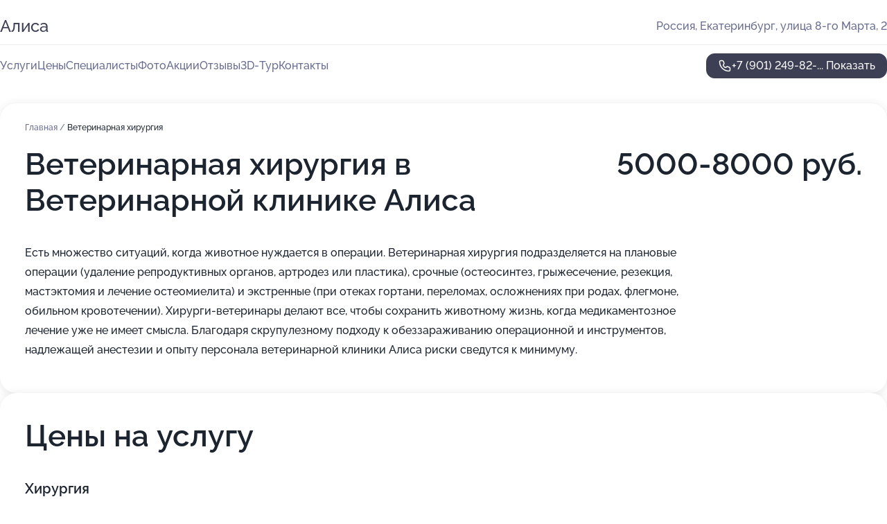

--- FILE ---
content_type: text/html; charset=utf-8
request_url: https://alisa-vet.ru/service/veterinarnaya_hirurgiya/
body_size: 29759
content:
<!DOCTYPE html>
<html lang="ru">
<head>
	<meta http-equiv="Content-Type" content="text/html; charset=utf-8">
	<meta name="viewport" content="width=device-width,maximum-scale=1,initial-scale=1,user-scalable=0">
	<meta name="format-detection" content="telephone=no">
	<meta name="theme-color" content="#3D3F55">
	<meta name="description" content="Информация о&#160;Ветеринарной клинике Алиса на&#160;улице 8-го Марта">
	<link rel="icon" type="image/png" href="/favicon.png">

	<title>Ветеринарная клиника Алиса на&#160;улице 8-го Марта (на&#160;метро Площадь 1905&#160;года)</title>

	<link nonce="P07eURFdACxZuX4G7PBpNGHQ" href="//alisa-vet.ru/build/lego2/lego2.css?v=Evk5cQF3AgE" rel="stylesheet" >

		<script type="application/ld+json">{"@context":"http:\/\/schema.org","@type":"https:\/\/schema.org\/LocalBusiness","name":"\u0412\u0435\u0442\u0435\u0440\u0438\u043d\u0430\u0440\u043d\u0430\u044f \u043a\u043b\u0438\u043d\u0438\u043a\u0430 \u0410\u043b\u0438\u0441\u0430","address":{"@type":"PostalAddress","streetAddress":"\u0443\u043b\u0438\u0446\u0430 8-\u0433\u043e \u041c\u0430\u0440\u0442\u0430, 2","addressLocality":"\u0415\u043a\u0430\u0442\u0435\u0440\u0438\u043d\u0431\u0443\u0440\u0433"},"url":"https:\/\/alisa-vet.ru\/","contactPoint":{"@type":"ContactPoint","telephone":"+7\u00a0(901)\u00a0249-82-26","contactType":"customer service","areaServed":"RU","availableLanguage":"Russian"},"image":"https:\/\/p1.zoon.ru\/preview\/Fv9obLOLaTxMOJUtcMH4fg\/2400x1500x75\/1\/0\/f\/original_50ce9d2ea0f302611300000e_59dc82c008d98.jpg","aggregateRating":{"@type":"AggregateRating","ratingValue":4.7,"worstRating":1,"bestRating":5,"reviewCount":77}}</script>
		<script nonce="P07eURFdACxZuX4G7PBpNGHQ">
		window.js_base = '/js.php';
	</script>

	</head>
<body >
	 <header id="header" class="header" data-organization-id="50ce9d2ea0f302611300000d">
	<div class="wrapper">
		<div class="header-container" data-uitest="lego-header-block">
			<div class="header-menu-activator" data-target="header-menu-activator">
				<span class="header-menu-activator__icon"></span>
			</div>

			<div class="header-title">
				<a href="/">					Алиса
				</a>			</div>
			<div class="header-address text-3 text-secondary">Россия, Екатеринбург, улица 8-го Марта, 2</div>

					</div>

		<nav class="nav" data-target="header-nav" data-uitest="lego-navigation-block">
			<ul>
									<li data-target="header-services">
						<svg class="svg-icons-services" ><use xlink:href="/build/lego2/icons.svg?v=GXUXvbXmA7s#services"></use></svg>
						<a data-target="header-nav-link" href="https://alisa-vet.ru/services/" data-za="{&quot;ev_label&quot;:&quot;all_service&quot;}">Услуги</a>
					</li>
									<li data-target="header-prices">
						<svg class="svg-icons-prices" ><use xlink:href="/build/lego2/icons.svg?v=GXUXvbXmA7s#prices"></use></svg>
						<a data-target="header-nav-link" href="https://alisa-vet.ru/price/" data-za="{&quot;ev_label&quot;:&quot;price&quot;}">Цены</a>
					</li>
									<li data-target="header-specialists">
						<svg class="svg-icons-specialists" ><use xlink:href="/build/lego2/icons.svg?v=GXUXvbXmA7s#specialists"></use></svg>
						<a data-target="header-nav-link" href="https://alisa-vet.ru/#specialists" data-za="{&quot;ev_label&quot;:&quot;org_prof&quot;}">Специалисты</a>
					</li>
									<li data-target="header-photo">
						<svg class="svg-icons-photo" ><use xlink:href="/build/lego2/icons.svg?v=GXUXvbXmA7s#photo"></use></svg>
						<a data-target="header-nav-link" href="https://alisa-vet.ru/#photos" data-za="{&quot;ev_label&quot;:&quot;photos&quot;}">Фото</a>
					</li>
									<li data-target="header-offers">
						<svg class="svg-icons-offers" ><use xlink:href="/build/lego2/icons.svg?v=GXUXvbXmA7s#offers"></use></svg>
						<a data-target="header-nav-link" href="https://alisa-vet.ru/#offers" data-za="{&quot;ev_label&quot;:&quot;offer&quot;}">Акции</a>
					</li>
									<li data-target="header-reviews">
						<svg class="svg-icons-reviews" ><use xlink:href="/build/lego2/icons.svg?v=GXUXvbXmA7s#reviews"></use></svg>
						<a data-target="header-nav-link" href="https://alisa-vet.ru/#reviews" data-za="{&quot;ev_label&quot;:&quot;reviews&quot;}">Отзывы</a>
					</li>
									<li data-target="header-tour3d">
						<svg class="svg-icons-tour3d" ><use xlink:href="/build/lego2/icons.svg?v=GXUXvbXmA7s#tour3d"></use></svg>
						<a data-target="header-nav-link" href="https://alisa-vet.ru/#tour3d" data-za="{&quot;ev_label&quot;:&quot;tour3d&quot;}">3D-Тур</a>
					</li>
									<li data-target="header-contacts">
						<svg class="svg-icons-contacts" ><use xlink:href="/build/lego2/icons.svg?v=GXUXvbXmA7s#contacts"></use></svg>
						<a data-target="header-nav-link" href="https://alisa-vet.ru/#contacts" data-za="{&quot;ev_label&quot;:&quot;contacts&quot;}">Контакты</a>
					</li>
							</ul>

			<div class="header-controls">
				<div class="header-controls__wrapper">
					<a
	href="tel:+79012498226"
	class="phone-button button button--primary button--36 icon--20"
	data-phone="+7 (901) 249-82-26"
	data-za="{&quot;ev_sourceType&quot;:&quot;&quot;,&quot;ev_sourceId&quot;:&quot;50ce9d2ea0f302611300000d.444e&quot;,&quot;object_type&quot;:&quot;organization&quot;,&quot;object_id&quot;:&quot;50ce9d2ea0f302611300000d.444e&quot;,&quot;ev_label&quot;:&quot;premium&quot;,&quot;ev_category&quot;:&quot;phone_o_l&quot;}">
	<svg class="svg-icons-phone" ><use xlink:href="/build/lego2/icons.svg?v=GXUXvbXmA7s#phone"></use></svg>
			<div data-target="show-phone-number">
			+7 (901) 249-82-...
			<span data-target="phone-button-show">Показать</span>
		</div>
	</a>


									</div>

							</div>

			<div class="header-nav-address">
				
				<div class="header-block text-3 text-center text-secondary">Россия, Екатеринбург, улица 8-го Марта, 2</div>
			</div>
		</nav>
	</div>
</header>
<div class="header-placeholder"></div>

<div class="contacts-panel" id="contacts-panel">
	

	<div class="contacts-panel-wrapper">
								<a href="tel:+79012498226" class="contacts-panel-icon" data-phone="+7 (901) 249-82-26" data-za="{&quot;ev_sourceType&quot;:&quot;nav_panel&quot;,&quot;ev_sourceId&quot;:&quot;50ce9d2ea0f302611300000d.444e&quot;,&quot;object_type&quot;:&quot;organization&quot;,&quot;object_id&quot;:&quot;50ce9d2ea0f302611300000d.444e&quot;,&quot;ev_label&quot;:&quot;premium&quot;,&quot;ev_category&quot;:&quot;phone_o_l&quot;}">
				<svg class="svg-icons-phone_filled" ><use xlink:href="/build/lego2/icons.svg?v=GXUXvbXmA7s#phone_filled"></use></svg>
			</a>
						</div>
</div>

<script nonce="P07eURFdACxZuX4G7PBpNGHQ" type="module">
	import { initContactsPanel } from '//alisa-vet.ru/build/lego2/lego2.js?v=aBQmwV5uQB0';

	initContactsPanel(document.getElementById('contacts-panel'));
</script>


<script nonce="P07eURFdACxZuX4G7PBpNGHQ" type="module">
	import { initHeader } from '//alisa-vet.ru/build/lego2/lego2.js?v=aBQmwV5uQB0';

	initHeader(document.getElementById('header'));
</script>
 	<main class="main-container">
		<div class="wrapper section-wrapper">
			<div class="service-description__wrapper">
	<section class="service-description section-block">
		<div class="page-breadcrumbs">
			<div class="breadcrumbs">
			<span>
							<a href="https://alisa-vet.ru/">
					Главная
				</a>
						/		</span>
			<span class="active">
							Ветеринарная хирургия
								</span>
	</div>

		</div>
					<script nonce="P07eURFdACxZuX4G7PBpNGHQ" type="application/ld+json">{"@context":"http:\/\/schema.org","@type":"BreadcrumbList","itemListElement":[{"@type":"ListItem","position":1,"item":{"name":"\u0413\u043b\u0430\u0432\u043d\u0430\u044f","@id":"https:\/\/alisa-vet.ru\/"}}]}</script>
		
		<div class="service-description-title">
			<h1 class="page-title">Ветеринарная хирургия в Ветеринарной клинике Алиса</h1>
			<div class="service-description-title__price">
									<span class="service-description__price-label text-secondary">Цена:</span>
											5000-8000
										руб.
							</div>
		</div>

		<div class="service-description__text collapse collapse--text-3">
			<div class="collapse__overflow">
				<div class="collapse__text"><p> Есть множество ситуаций, когда животное нуждается в операции. Ветеринарная хирургия подразделяется на плановые операции (удаление репродуктивных органов, артродез или пластика), срочные (остеосинтез, грыжесечение, резекция, мастэктомия и лечение остеомиелита) и экстренные (при отеках гортани, переломах, осложнениях при родах, флегмоне, обильном кровотечении). Хирурги-ветеринары делают все, чтобы сохранить животному жизнь, когда медикаментозное лечение уже не имеет смысла. Благодаря скрупулезному подходу к обеззараживанию операционной и инструментов, надлежащей анестезии и опыту персонала ветеринарной клиники Алиса риски сведутся к минимуму. </p></div>
			</div>
		</div>
	</section>

		<section class="service-prices section-block">
		<h2 class="text-h2">Цены на услугу</h2>

		<ul class="service-prices-list">
							<li>
					<div class="service-prices-list__title">
						Хирургия
					</div>
					<div>
						<ul class="service-list-dish__items">
															<li class="service-list-dish service-list-dish--price">
									Оперативное лечение выпадения прямой кишки (без стоимости препаратов) / частичная резекция
									<div class="service-list-dish__price">
																					5000 руб.
																			</div>
								</li>
															<li class="service-list-dish service-list-dish--price">
									Мастэктомия у собак (без стоимости препаратов) / Унилатеральная
									<div class="service-list-dish__price">
																					8000 руб.
																			</div>
								</li>
															<li class="service-list-dish service-list-dish--price">
									Оперативное лечение инвагинации кишечника (без стоимости анестезии и препаратов) / патологический процесс более 2-х суток, незначительные некротические изменения
									<div class="service-list-dish__price">
																					6000 руб.
																			</div>
								</li>
															<li class="service-list-dish service-list-dish--price">
									Оперативное лечение инвагинации кишечника (без стоимости анестезии и препаратов) / патологический процесс с обширными некротическими изменениями
									<div class="service-list-dish__price">
																					8000 — 10 000 руб.
																			</div>
								</li>
															<li class="service-list-dish service-list-dish--price">
									Кесарево сечение / у собак
									<div class="service-list-dish__price">
																					от 8000 руб.
																			</div>
								</li>
															<li class="service-list-dish service-list-dish--price">
									Оперативное лечение непроходимости кишечника (без стоимости анестезии и препаратов) / патологический процесс с обширными некротическими изменениями
									<div class="service-list-dish__price">
																					8000 руб.
																			</div>
								</li>
													</ul>
					</div>
				</li>
					</ul>
	</section>
	</div>
<section class="offers" id="offers" data-uitest="lego-offers-block">
	<div class="section-block__title flex flex--sb">
		<h2 class="text-h2">
			Акции и скидки
		</h2>

		<div class="slider__navigation" data-target="slider-navigation">
			<button class="slider__control prev" data-target="slider-prev">
				<svg class="svg-icons-arrow" ><use xlink:href="/build/lego2/icons.svg?v=GXUXvbXmA7s#arrow"></use></svg>
			</button>
			<button class="slider__control next" data-target="slider-next">
				<svg class="svg-icons-arrow" ><use xlink:href="/build/lego2/icons.svg?v=GXUXvbXmA7s#arrow"></use></svg>
			</button>
		</div>
	</div>

	<div class="offers__list" data-target="slider-container">
		<div class="offers__slider swiper-wrapper">
							<div data-offer-id="631b1a0401a11951ee0af500" data-sid="631b1a0401a11951ee0af500.be94" class="offers-item swiper-slide text-white">
					<img
						class="offers-item__image"
						src="https://p0.zoon.ru/8/8/631b1a0401a11951ee0af500_631b1a136f21d8.78388082.jpg"
						loading="lazy"
						alt="">
					<div class="offers-item__container">
						<div class="text-5">Лучшая цена на вакцинацию</div>
						<div class="offers-item__bottom">
							<div>
								<div>
									Срок действия
								</div>
								<div>Осталось 5 дней, до 20 января</div>
							</div>
							<button class="button offers-item__button button--36">Подробнее</button>
						</div>
					</div>
				</div>
													<div class="offers-item offers-item-placeholder swiper-slide">
					<div class="offers-item__container">
						<div class="offers-item-placeholder__title text-5">Представлены текущие акции</div>
						<div class="offers-item-placeholder__text text-3">Новые предложения появятся позже</div>
					</div>
				</div>
					</div>

		<div class="slider__pagination" data-target="slider-pagination"></div>
	</div>
</section>
<script nonce="P07eURFdACxZuX4G7PBpNGHQ" type="module">
	import { initOffers } from '//alisa-vet.ru/build/lego2/lego2.js?v=aBQmwV5uQB0';

	const node = document.getElementById('offers');

	initOffers(node, { organizationId: '50ce9d2ea0f302611300000d' });
</script>
<section class="photo-section" id="photos" data-uitest="lego-gallery-block">
	<div class="section-block__title flex flex--sb">
		<h2 class="text-h2">Фотогалерея</h2>

					<div class="slider__navigation" data-target="slider-navigation">
				<button class="slider__control prev" data-target="slider-prev">
					<svg class="svg-icons-arrow" ><use xlink:href="/build/lego2/icons.svg?v=GXUXvbXmA7s#arrow"></use></svg>
				</button>
				<button class="slider__control next" data-target="slider-next">
					<svg class="svg-icons-arrow" ><use xlink:href="/build/lego2/icons.svg?v=GXUXvbXmA7s#arrow"></use></svg>
				</button>
			</div>
			</div>

	<div class="section-block__slider" data-target="slider-container" data-total="34" data-owner-type="organization" data-owner-id="50ce9d2ea0f302611300000d">
		<div class="photo-section__slider swiper-wrapper">
						<div class="photo-section__slide swiper-slide" data-id="59dc82c07d8cc8120d1f1287" data-target="photo-slide-item" data-index="0">
				<img src="https://p1.zoon.ru/preview/19kYjQ5If-pfnSpfpO5pHw/1200x800x85/1/0/f/original_50ce9d2ea0f302611300000e_59dc82c008d98.jpg" loading="lazy" alt="">
			</div>
						<div class="photo-section__slide swiper-slide" data-id="59dc82d27d8cc81220186113" data-target="photo-slide-item" data-index="1">
				<img src="https://p2.zoon.ru/preview/35VYIiy6g2oF1-IU4vJNAg/1199x800x85/1/0/b/original_50ce9d2ea0f302611300000e_59dc82d2951aa.jpg" loading="lazy" alt="">
			</div>
						<div class="photo-section__slide swiper-slide" data-id="59dc82ed7d8cc812166a7b06" data-target="photo-slide-item" data-index="2">
				<img src="https://p1.zoon.ru/preview/0EanNk6YfD3QknNoFKIzOw/1200x800x85/1/4/b/original_50ce9d2ea0f302611300000e_59dc82ed80a76.jpg" loading="lazy" alt="">
			</div>
						<div class="photo-section__slide swiper-slide" data-id="59dc82c87d8cc8120c7348fa" data-target="photo-slide-item" data-index="3">
				<img src="https://p2.zoon.ru/preview/X5Wsg_h4veY7H7npy4y5jg/1200x800x85/1/6/3/original_50ce9d2ea0f302611300000e_59dc82c84bc11.jpg" loading="lazy" alt="">
			</div>
						<div class="photo-section__slide swiper-slide" data-id="59dc82ca7d8cc8120818edcc" data-target="photo-slide-item" data-index="4">
				<img src="https://p1.zoon.ru/preview/XaaNEPVRYLFv0DoC6ZRiug/1198x800x85/1/b/3/original_50ce9d2ea0f302611300000e_59dc82ca2145c.jpg" loading="lazy" alt="">
			</div>
						<div class="photo-section__slide swiper-slide" data-id="59dc82c87d8cc813041d95a5" data-target="photo-slide-item" data-index="5">
				<img src="https://p0.zoon.ru/preview/i59EDs0L_UOh8djwMV50TA/1188x800x85/1/3/2/original_50ce9d2ea0f302611300000e_59dc82c809dd5.jpg" loading="lazy" alt="">
			</div>
						<div class="photo-section__slide swiper-slide" data-id="59dc82bf7d8cc812063c6d25" data-target="photo-slide-item" data-index="6">
				<img src="https://p2.zoon.ru/preview/Pyx-ptrtev1uEQXLtpJbVA/1200x800x85/1/7/c/original_50ce9d2ea0f302611300000e_59dc82becb2e6.jpg" loading="lazy" alt="">
			</div>
						<div class="photo-section__slide swiper-slide" data-id="59dc82be7d8cc8120a2af086" data-target="photo-slide-item" data-index="7">
				<img src="https://p1.zoon.ru/preview/SbEe1XuT6XB7S19_gXilHg/1200x800x85/1/d/b/original_50ce9d2ea0f302611300000e_59dc82be83007.jpg" loading="lazy" alt="">
			</div>
						<div class="photo-section__slide swiper-slide" data-id="59dc82d17d8cc812ef168ac8" data-target="photo-slide-item" data-index="8">
				<img src="https://p2.zoon.ru/preview/QhdHXa3TVJZp5DXZ-eQSYw/1200x800x85/1/c/3/original_50ce9d2ea0f302611300000e_59dc82d0ed7c4.jpg" loading="lazy" alt="">
			</div>
						<div class="photo-section__slide swiper-slide" data-id="59dc82d17d8cc812862b2c35" data-target="photo-slide-item" data-index="9">
				<img src="https://p1.zoon.ru/preview/_Grp1qKSBDQuVM5G3NTtNA/1200x800x85/1/b/3/original_50ce9d2ea0f302611300000e_59dc82d196c63.jpg" loading="lazy" alt="">
			</div>
						<div class="photo-section__slide swiper-slide" data-id="59dc83147d8cc812f92fc12e" data-target="photo-slide-item" data-index="10">
				<img src="https://p0.zoon.ru/preview/MBG9a72lP7QOLIywtbyDFw/1200x800x85/1/4/d/original_50ce9d2ea0f302611300000e_59dc831458d67.jpg" loading="lazy" alt="">
			</div>
						<div class="photo-section__slide swiper-slide" data-id="59dc82fe7d8cc8120d1f128b" data-target="photo-slide-item" data-index="11">
				<img src="https://p2.zoon.ru/preview/coNvTy-9cBXvcqcf4q8uZA/1200x800x85/1/4/d/original_50ce9d2ea0f302611300000e_59dc82fe7a1fc.jpg" loading="lazy" alt="">
			</div>
						<div class="photo-section__slide swiper-slide" data-id="59dc82ee7d8cc8131909ac27" data-target="photo-slide-item" data-index="12">
				<img src="https://p2.zoon.ru/preview/5nQxyXy6YgsBUKFZawXSDw/1200x800x85/1/6/a/original_50ce9d2ea0f302611300000e_59dc82ee5edc0.jpg" loading="lazy" alt="">
			</div>
						<div class="photo-section__slide swiper-slide" data-id="59dc82fc7d8cc812f92fc129" data-target="photo-slide-item" data-index="13">
				<img src="https://p2.zoon.ru/preview/nyLjLmRUotrckga26wk_PQ/1200x800x85/1/d/9/original_50ce9d2ea0f302611300000e_59dc82fc07e02.jpg" loading="lazy" alt="">
			</div>
						<div class="photo-section__slide swiper-slide" data-id="59dc82f97d8cc81220186118" data-target="photo-slide-item" data-index="14">
				<img src="https://p0.zoon.ru/preview/gMj6bov65OWaHVoZFTOIMw/1200x800x85/1/f/e/original_50ce9d2ea0f302611300000e_59dc82f8d06c6.jpg" loading="lazy" alt="">
			</div>
						<div class="photo-section__slide swiper-slide" data-id="59dc82f47d8cc812072f2f12" data-target="photo-slide-item" data-index="15">
				<img src="https://p0.zoon.ru/preview/x7ItN9ZwxVLb-Ko8zOWnNw/1200x800x85/1/6/2/original_50ce9d2ea0f302611300000e_59dc82f3c1f42.jpg" loading="lazy" alt="">
			</div>
						<div class="photo-section__slide swiper-slide" data-id="59dc830d7d8cc812f92fc12c" data-target="photo-slide-item" data-index="16">
				<img src="https://p0.zoon.ru/preview/FA0WtVtxTnRH7bCT06sz-w/1200x800x85/1/8/0/original_50ce9d2ea0f302611300000e_59dc830dae54c.jpg" loading="lazy" alt="">
			</div>
						<div class="photo-section__slide swiper-slide" data-id="59dc830c7d8cc812166a7b08" data-target="photo-slide-item" data-index="17">
				<img src="https://p1.zoon.ru/preview/d2VvdT6Cd3kmfalZJA0YNA/1200x800x85/1/2/9/original_50ce9d2ea0f302611300000e_59dc830c718b8.jpg" loading="lazy" alt="">
			</div>
						<div class="photo-section__slide swiper-slide" data-id="59dc830b7d8cc8122018611b" data-target="photo-slide-item" data-index="18">
				<img src="https://p2.zoon.ru/preview/ohT3n7h960OTZ3HWPXrr8Q/1200x800x85/1/2/5/original_50ce9d2ea0f302611300000e_59dc830b50e20.jpg" loading="lazy" alt="">
			</div>
						<div class="photo-section__slide swiper-slide" data-id="59dc83087d8cc812063c6d33" data-target="photo-slide-item" data-index="19">
				<img src="https://p2.zoon.ru/preview/T03Q4mT75mDsldC6f7HVnQ/1200x800x85/1/4/b/original_50ce9d2ea0f302611300000e_59dc8307ba206.jpg" loading="lazy" alt="">
			</div>
						<div class="photo-section__slide swiper-slide" data-id="59dc83047d8cc812be60b699" data-target="photo-slide-item" data-index="20">
				<img src="https://p2.zoon.ru/preview/nmGXlOL8oaM2VaS1oDSs1g/1200x800x85/1/a/a/original_50ce9d2ea0f302611300000e_59dc83048b6db.jpg" loading="lazy" alt="">
			</div>
						<div class="photo-section__slide swiper-slide" data-id="59dc83047d8cc812ef168acc" data-target="photo-slide-item" data-index="21">
				<img src="https://p2.zoon.ru/preview/O80nM0H7sgmtZbdsiWxiTg/1200x800x85/1/c/0/original_50ce9d2ea0f302611300000e_59dc8303b2914.jpg" loading="lazy" alt="">
			</div>
						<div class="photo-section__slide swiper-slide" data-id="59dc83027d8cc8122a377d97" data-target="photo-slide-item" data-index="22">
				<img src="https://p1.zoon.ru/preview/3MlXlm4MIaeA2YfRAUzQQw/1200x800x85/1/c/8/original_50ce9d2ea0f302611300000e_59dc830235cc0.jpg" loading="lazy" alt="">
			</div>
						<div class="photo-section__slide swiper-slide" data-id="59dc82ea7d8cc812f03b6f7c" data-target="photo-slide-item" data-index="23">
				<img src="https://p2.zoon.ru/preview/Rf34b1haJS2jOkbb01Y3ng/1200x800x85/1/4/7/original_50ce9d2ea0f302611300000e_59dc82ea5759d.jpg" loading="lazy" alt="">
			</div>
						<div class="photo-section__slide swiper-slide" data-id="59dc82e47d8cc812ef168aca" data-target="photo-slide-item" data-index="24">
				<img src="https://p2.zoon.ru/preview/pTWqzf5ZUNfKX9EjKF3QxA/1200x800x85/1/7/5/original_50ce9d2ea0f302611300000e_59dc82e456a28.jpg" loading="lazy" alt="">
			</div>
						<div class="photo-section__slide swiper-slide" data-id="59dc82e37d8cc8120c7348fd" data-target="photo-slide-item" data-index="25">
				<img src="https://p1.zoon.ru/preview/u3LrcxYeRmdBARCQC9RvSg/1200x800x85/1/6/8/original_50ce9d2ea0f302611300000e_59dc82e3510da.jpg" loading="lazy" alt="">
			</div>
						<div class="photo-section__slide swiper-slide" data-id="59dc82e37d8cc812862b2c38" data-target="photo-slide-item" data-index="26">
				<img src="https://p0.zoon.ru/preview/lpjh5FWfLpCHOgk7lUmFfw/1200x800x85/1/0/b/original_50ce9d2ea0f302611300000e_59dc82e32d91a.jpg" loading="lazy" alt="">
			</div>
						<div class="photo-section__slide swiper-slide" data-id="59dc82db7d8cc8131909ac24" data-target="photo-slide-item" data-index="27">
				<img src="https://p2.zoon.ru/preview/Yf6IOvjlPH_qDUbt8TVTpQ/1200x800x85/1/b/0/original_50ce9d2ea0f302611300000e_59dc82db1be9d.jpg" loading="lazy" alt="">
			</div>
						<div class="photo-section__slide swiper-slide" data-id="59dc82d97d8cc8120818edce" data-target="photo-slide-item" data-index="28">
				<img src="https://p1.zoon.ru/preview/usCM7DzFojq9jM2LhFePDg/1200x800x85/1/3/9/original_50ce9d2ea0f302611300000e_59dc82d9a45fd.jpg" loading="lazy" alt="">
			</div>
						<div class="photo-section__slide swiper-slide" data-id="59dc82d97d8cc8120a2af089" data-target="photo-slide-item" data-index="29">
				<img src="https://p0.zoon.ru/preview/B3ab-wtEvd6U4tK0oYUY4Q/1200x800x85/1/5/e/original_50ce9d2ea0f302611300000e_59dc82d985eea.jpg" loading="lazy" alt="">
			</div>
						<div class="photo-section__slide swiper-slide" data-id="59dc83187d8cc812f03b6f80" data-target="photo-slide-item" data-index="30">
				<img src="https://p2.zoon.ru/preview/3zyiLBK5Cgy5Hcek6iF9XA/1200x800x85/1/1/2/original_50ce9d2ea0f302611300000e_59dc8317d3408.jpg" loading="lazy" alt="">
			</div>
						<div class="photo-section__slide swiper-slide" data-id="50ce9d4ca0f3026113000011" data-target="photo-slide-item" data-index="31">
				<img src="https://p0.zoon.ru/preview/M1XAjk5RYl8W6pZxS_c16g/1058x800x85/0/a/0/original_50ce9d2ea0f302611300000e_50ce9d4cb806a.jpg" loading="lazy" alt="">
			</div>
						<div class="photo-section__slide swiper-slide" data-id="50ce9d5da0f3023e13000010" data-target="photo-slide-item" data-index="32">
				<img src="https://p1.zoon.ru/preview/DPzMI12v-K2_BHgndPpCCw/891x800x85/0/4/4/50ce9d2ea0f302611300000e_50ce9d5ddc2e1.jpg" loading="lazy" alt="">
			</div>
						<div class="photo-section__slide swiper-slide" data-id="50ce9d40a0f302201300000d" data-target="photo-slide-item" data-index="33">
				<img src="https://p0.zoon.ru/preview/sgskMVpBbWsXdJPbu35qew/1100x800x85/0/b/a/50ce9d2ea0f302611300000e_50ce9d40c499b.jpg" loading="lazy" alt="">
			</div>
					</div>
	</div>

	<div class="slider__pagination" data-target="slider-pagination"></div>
</section>

<script nonce="P07eURFdACxZuX4G7PBpNGHQ" type="module">
	import { initPhotos } from '//alisa-vet.ru/build/lego2/lego2.js?v=aBQmwV5uQB0';

	const node = document.getElementById('photos');
	initPhotos(node);
</script>
<section class="reviews-section section-block" id="reviews" data-uitest="lego-reviews-block">
	<div class="section-block__title flex flex--sb">
		<h2 class="text-h2">
			Отзывы
		</h2>

				<div class="slider__navigation" data-target="slider-navigation">
			<button class="slider__control prev" data-target="slider-prev">
				<svg class="svg-icons-arrow" ><use xlink:href="/build/lego2/icons.svg?v=GXUXvbXmA7s#arrow"></use></svg>
			</button>
			<button class="slider__control next" data-target="slider-next">
				<svg class="svg-icons-arrow" ><use xlink:href="/build/lego2/icons.svg?v=GXUXvbXmA7s#arrow"></use></svg>
			</button>
		</div>
			</div>

	<div class="reviews-section__list" data-target="slider-container">
		<div class="reviews-section__slider swiper-wrapper" data-target="review-section-slides">
							<div
	class="reviews-section-item swiper-slide "
	data-id="6938462a39eecf611308e83a"
	data-owner-id="50ce9d2ea0f302611300000d"
	data-target="review">
	<div  class="flex flex--center-y gap-12">
		<div class="reviews-section-item__avatar">
										<svg class="svg-icons-user" ><use xlink:href="/build/lego2/icons.svg?v=GXUXvbXmA7s#user"></use></svg>
					</div>
		<div class="reviews-section-item__head">
			<div class="reviews-section-item__head-top flex flex--center-y gap-16">
				<div class="flex flex--center-y gap-8">
										<div class="stars stars--16" style="--rating: 5">
						<div class="stars__rating">
							<div class="stars stars--filled"></div>
						</div>
					</div>
					<div class="reviews-section-item__mark text-3">
						5,0
					</div>
				</div>
											</div>

			<div class="reviews-section-item__name text-3 fade">
				Валерия Шаповал
			</div>
		</div>
	</div>
					<div class="reviews-section-item__descr collapse collapse--text-2 mt-8">
			<div class="collapse__overflow">
				<div class="collapse__text">
																<div>
							<span class="reviews-section-item__text-title">Преимущества:</span> Добрый вечер, хотела бы поблагодарить врачей данной клиники.
У меня случилась беда, у моей любимой кошки нашли онкологию.
Для меня это было удар, не знала что делать и куда идти. 
Подруга порекомендовала вет клинику Алиса. 
Позвонили нас записали на прием, приехав её осмотрели сделали анализы. 
После записали на операцию, прооперировали . После операции провели химеотерапию.Сеничка(кошка) от наркоза отошла нормально. Теперь мы на стадии ремиссии. 
Выражаю огромную благодарность за спасение жизни моего любимого питомца. Хотела бы выделить врачей Сафронову Евгению Викторовну и Кайгородову Ольгу Алексеевну за доброе отношение к моей любимице и профессионализм .Рекомендую данную клинику.
						</div>
																			</div>
			</div>
		</div>
			<div class="reviews-section-item__date text-2 text-secondary mt-8">
		9 декабря 2025 Отзыв взят с сайта Zoon.ru
	</div>
</div>

							<div
	class="reviews-section-item swiper-slide reviews-section-item--with-photo"
	data-id="67bb3e7086382bd578007300"
	data-owner-id="50ce9d2ea0f302611300000d"
	data-target="review">
	<div  class="flex flex--center-y gap-12">
		<div class="reviews-section-item__avatar">
										<svg class="svg-icons-user" ><use xlink:href="/build/lego2/icons.svg?v=GXUXvbXmA7s#user"></use></svg>
					</div>
		<div class="reviews-section-item__head">
			<div class="reviews-section-item__head-top flex flex--center-y gap-16">
				<div class="flex flex--center-y gap-8">
										<div class="stars stars--16" style="--rating: 5">
						<div class="stars__rating">
							<div class="stars stars--filled"></div>
						</div>
					</div>
					<div class="reviews-section-item__mark text-3">
						5,0
					</div>
				</div>
											</div>

			<div class="reviews-section-item__name text-3 fade">
				Мария
			</div>
		</div>
	</div>
					<div class="reviews-section-item__descr collapse collapse--text-2 mt-8">
			<div class="collapse__overflow">
				<div class="collapse__text">
					Выражаю благодарность замечательным ветеринарам клиники Алиса. У кошки Мейкун 11 месяцев проведена операция стерилизации. Очень качественный подход и профессионализм. Предварительно был проведен осмотр кошки и взяты анализы крови. Ольга Алексеевна послушала сердцебиение, рассказала как проходит операция. По результатам анализов Евгения Викторовна созвонилась и дала рекомендации. Назначили дату операции. Все прошло успешно, все подготовительные процедуры и заключительные сделаны, даже лапку промыли на месте катетера. Отношение к животным и владельцам очень терпеливое и человеческое. Столько любви и внимания. Через сутки из клиники позвонили и поинтересовались состоянием здоровья кошки. Очень волновалась за кошку, но все хорошо.  Теперь будем наблюдаться в клинике Алиса.
				</div>
			</div>
		</div>
								<div class="reviews-section-item__slider" data-target="reviews-section-item-slider">
			<div data-target="slider-container">
				<div class="reviews-section__slider swiper-wrapper">
											<div class="reviews-section-item__slide swiper-slide">
							<img src="https://p1.zoon.ru/preview/CUAbJjh64fwHhB97vElNzg/98x98x90/1/e/c/67bb3e299f19fb23a1015025_67bb3e29674293.88893972.jpg" loading="lazy" alt="">
						</div>
											<div class="reviews-section-item__slide swiper-slide">
							<img src="https://p0.zoon.ru/preview/ZchFegnyfbq2oM14t9wdmA/98x98x90/1/e/d/67bb3e299f19fb23a1015025_67bb3e35a3b146.54863971.jpg" loading="lazy" alt="">
						</div>
									</div>
			</div>
						<div class="slider-mini__navigation" data-target="slider-navigation">
				<button class="slider-mini__control slider-mini__control--small prev" data-target="slider-prev">
					<svg class="svg-icons-arrow" ><use xlink:href="/build/lego2/icons.svg?v=GXUXvbXmA7s#arrow"></use></svg>
				</button>
				<button class="slider-mini__control slider-mini__control--small next" data-target="slider-next">
					<svg class="svg-icons-arrow" ><use xlink:href="/build/lego2/icons.svg?v=GXUXvbXmA7s#arrow"></use></svg>
				</button>
			</div>
					</div>
		<div class="reviews-section-item__date text-2 text-secondary mt-8">
		23 февраля 2025 Отзыв взят с сайта Zoon.ru
	</div>
</div>

							<div
	class="reviews-section-item swiper-slide "
	data-id="672c828c1a4934527a0068c5"
	data-owner-id="50ce9d2ea0f302611300000d"
	data-target="review">
	<div  class="flex flex--center-y gap-12">
		<div class="reviews-section-item__avatar">
										<svg class="svg-icons-user" ><use xlink:href="/build/lego2/icons.svg?v=GXUXvbXmA7s#user"></use></svg>
					</div>
		<div class="reviews-section-item__head">
			<div class="reviews-section-item__head-top flex flex--center-y gap-16">
				<div class="flex flex--center-y gap-8">
										<div class="stars stars--16" style="--rating: 5">
						<div class="stars__rating">
							<div class="stars stars--filled"></div>
						</div>
					</div>
					<div class="reviews-section-item__mark text-3">
						5,0
					</div>
				</div>
											</div>

			<div class="reviews-section-item__name text-3 fade">
				Галина
			</div>
		</div>
	</div>
					<div class="reviews-section-item__descr collapse collapse--text-2 mt-8">
			<div class="collapse__overflow">
				<div class="collapse__text">
					Огромную благодарность хочу выразить Евгении Викторовна! Вчера оперировали мою собаку - удаление опухоли из пасти. Операцию провели качественно, аккуратно. Мне все разъяснили и ответили мне на все вопросы. Собака чувствует себя сегодня отлично, даже кушает. Огромное Вам спасибо.
				</div>
			</div>
		</div>
			<div class="reviews-section-item__date text-2 text-secondary mt-8">
		7 ноября 2024 Отзыв взят с сайта Zoon.ru
	</div>
</div>

							<div
	class="reviews-section-item swiper-slide "
	data-id="672c81805f9efba90403ba6d"
	data-owner-id="59e0ca5281c18d560c09ad42"
	data-target="review">
	<div  class="flex flex--center-y gap-12">
		<div class="reviews-section-item__avatar">
										<svg class="svg-icons-user" ><use xlink:href="/build/lego2/icons.svg?v=GXUXvbXmA7s#user"></use></svg>
					</div>
		<div class="reviews-section-item__head">
			<div class="reviews-section-item__head-top flex flex--center-y gap-16">
				<div class="flex flex--center-y gap-8">
										<div class="stars stars--16" style="--rating: 5">
						<div class="stars__rating">
							<div class="stars stars--filled"></div>
						</div>
					</div>
					<div class="reviews-section-item__mark text-3">
						5,0
					</div>
				</div>
											</div>

			<div class="reviews-section-item__name text-3 fade">
				Галина
			</div>
		</div>
	</div>
					<div class="reviews-section-item__descr collapse collapse--text-2 mt-8">
			<div class="collapse__overflow">
				<div class="collapse__text">
					Огромную благодарность хочу выразить Евгении Викторовна! Вчера оперировала мою собаку - удаляла опухоль во рту. Прошло все замечательно, сегодня собака уже даже покушала. Мне все объяснила, разъяснила и успокаивала, так как я очень переживала. Огромное Вам спасибо.
				</div>
			</div>
		</div>
			<div class="reviews-section-item__date text-2 text-secondary mt-8">
		7 ноября 2024 Отзыв взят с сайта Zoon.ru
	</div>
</div>

							<div
	class="reviews-section-item swiper-slide "
	data-id="654c649415af77400f053625"
	data-owner-id="50ce9d2ea0f302611300000d"
	data-target="review">
	<div  class="flex flex--center-y gap-12">
		<div class="reviews-section-item__avatar">
										<svg class="svg-icons-user" ><use xlink:href="/build/lego2/icons.svg?v=GXUXvbXmA7s#user"></use></svg>
					</div>
		<div class="reviews-section-item__head">
			<div class="reviews-section-item__head-top flex flex--center-y gap-16">
				<div class="flex flex--center-y gap-8">
										<div class="stars stars--16" style="--rating: 5">
						<div class="stars__rating">
							<div class="stars stars--filled"></div>
						</div>
					</div>
					<div class="reviews-section-item__mark text-3">
						5,0
					</div>
				</div>
											</div>

			<div class="reviews-section-item__name text-3 fade">
				Андрей 
			</div>
		</div>
	</div>
					<div class="reviews-section-item__descr collapse collapse--text-2 mt-8">
			<div class="collapse__overflow">
				<div class="collapse__text">
																<div>
							<span class="reviews-section-item__text-title">Преимущества:</span> Цена соответствует качеству
						</div>
																					<div>
							<span class="reviews-section-item__text-title">Комментарий:</span>
							Бывали много где, но именно в этой клинике оказали уход коту на все 100%. 
Вежливый и профессиональный персонал
						</div>
									</div>
			</div>
		</div>
			<div class="reviews-section-item__date text-2 text-secondary mt-8">
		9 ноября 2023 Отзыв взят с сайта Zoon.ru
	</div>
</div>

							<div
	class="reviews-section-item swiper-slide "
	data-id="646d97b52983d516230f601b"
	data-owner-id="50ce9d2ea0f302611300000d"
	data-target="review">
	<div  class="flex flex--center-y gap-12">
		<div class="reviews-section-item__avatar">
										<svg class="svg-icons-user" ><use xlink:href="/build/lego2/icons.svg?v=GXUXvbXmA7s#user"></use></svg>
					</div>
		<div class="reviews-section-item__head">
			<div class="reviews-section-item__head-top flex flex--center-y gap-16">
				<div class="flex flex--center-y gap-8">
										<div class="stars stars--16" style="--rating: 5">
						<div class="stars__rating">
							<div class="stars stars--filled"></div>
						</div>
					</div>
					<div class="reviews-section-item__mark text-3">
						5,0
					</div>
				</div>
											</div>

			<div class="reviews-section-item__name text-3 fade">
				Екатерина
			</div>
		</div>
	</div>
					<div class="reviews-section-item__descr collapse collapse--text-2 mt-8">
			<div class="collapse__overflow">
				<div class="collapse__text">
					Добрый день!
Хочу выразить огромную благодарность и низкий поклон лично Ольге Алексеевне, за быструю реакцию и отзывчивость к нашему малышу, у нас щенок Йорк 3 месяца побаловался с пеленкой и конечно же было отравление, пусть даже легкое(((, после первого же приема наша проблема ушла ( но мы были под наблюдением у Ольги Алексеевны по телефону звонки были периодически). В то время как в других клиниках назначали прием в другие даты (когда щенку могло стать хуже в каждую минуту). Рекомендую клинику Алиса с огромный удовольствием.))))
				</div>
			</div>
		</div>
			<div class="reviews-section-item__date text-2 text-secondary mt-8">
		24 мая 2023 Отзыв взят с сайта Zoon.ru
	</div>
</div>

							<div
	class="reviews-section-item swiper-slide "
	data-id="644d283847cc09c6e9040ecc"
	data-owner-id="50ce9d2ea0f302611300000d"
	data-target="review">
	<div  class="flex flex--center-y gap-12">
		<div class="reviews-section-item__avatar">
										<svg class="svg-icons-user" ><use xlink:href="/build/lego2/icons.svg?v=GXUXvbXmA7s#user"></use></svg>
					</div>
		<div class="reviews-section-item__head">
			<div class="reviews-section-item__head-top flex flex--center-y gap-16">
				<div class="flex flex--center-y gap-8">
										<div class="stars stars--16" style="--rating: 1">
						<div class="stars__rating">
							<div class="stars stars--filled"></div>
						</div>
					</div>
					<div class="reviews-section-item__mark text-3">
						1,0
					</div>
				</div>
											</div>

			<div class="reviews-section-item__name text-3 fade">
				злата мирская
			</div>
		</div>
	</div>
					<div class="reviews-section-item__descr collapse collapse--text-2 mt-8">
			<div class="collapse__overflow">
				<div class="collapse__text">
																<div>
							<span class="reviews-section-item__text-title">Преимущества:</span> Младший персонал отлично работает. Врачиха пришла с грязной головой, общалась надменно.
						</div>
																<div>
							<span class="reviews-section-item__text-title">Недостатки:</span> цель наживы даже не завуалирывают, конкретно говорит эта врачиха, что мол , захотите, что бы питомец жил, раскошелитесь... КРЧ ни морали, ни жалости.
						</div>
																<div>
							<span class="reviews-section-item__text-title">Комментарий:</span>
							Врачиха пришла с грязной головой, общалась надменно. Сделали скидку в первый приём на 90 руб. Зато на следующее обследование цену назначили в два раза больше предыдущей. В этом усматриваю умысел необоснованной наживы, зная, что питомцев любят , как членов семьи..., пытается эта врачиха взять по-полной, наверное на шампунь.
						</div>
									</div>
			</div>
		</div>
			<div class="reviews-section-item__date text-2 text-secondary mt-8">
		29 апреля 2023 Отзыв взят с сайта Zoon.ru
	</div>
</div>

							<div
	class="reviews-section-item swiper-slide "
	data-id="63ea4ced87f779f55108b81c"
	data-owner-id="59e0cda911995202490d372b"
	data-target="review">
	<div  class="flex flex--center-y gap-12">
		<div class="reviews-section-item__avatar">
										<svg class="svg-icons-user" ><use xlink:href="/build/lego2/icons.svg?v=GXUXvbXmA7s#user"></use></svg>
					</div>
		<div class="reviews-section-item__head">
			<div class="reviews-section-item__head-top flex flex--center-y gap-16">
				<div class="flex flex--center-y gap-8">
										<div class="stars stars--16" style="--rating: 5">
						<div class="stars__rating">
							<div class="stars stars--filled"></div>
						</div>
					</div>
					<div class="reviews-section-item__mark text-3">
						5,0
					</div>
				</div>
											</div>

			<div class="reviews-section-item__name text-3 fade">
				Ирина
			</div>
		</div>
	</div>
					<div class="reviews-section-item__descr collapse collapse--text-2 mt-8">
			<div class="collapse__overflow">
				<div class="collapse__text">
					И с котом, и с собакой я давно хожу к Ольге Кайгородовой, которая всегда назначает адекватное лечение. В последний раз проблема была у кота.
				</div>
			</div>
		</div>
			<div class="reviews-section-item__date text-2 text-secondary mt-8">
		13 февраля 2023 Отзыв взят с сайта Zoon.ru
	</div>
</div>

							<div
	class="reviews-section-item swiper-slide "
	data-id="63e1347901fb8bd9200b17a8"
	data-owner-id="50ce9d2ea0f302611300000d"
	data-target="review">
	<div  class="flex flex--center-y gap-12">
		<div class="reviews-section-item__avatar">
										<svg class="svg-icons-user" ><use xlink:href="/build/lego2/icons.svg?v=GXUXvbXmA7s#user"></use></svg>
					</div>
		<div class="reviews-section-item__head">
			<div class="reviews-section-item__head-top flex flex--center-y gap-16">
				<div class="flex flex--center-y gap-8">
										<div class="stars stars--16" style="--rating: 5">
						<div class="stars__rating">
							<div class="stars stars--filled"></div>
						</div>
					</div>
					<div class="reviews-section-item__mark text-3">
						5,0
					</div>
				</div>
											</div>

			<div class="reviews-section-item__name text-3 fade">
				Ольга
			</div>
		</div>
	</div>
					<div class="reviews-section-item__descr collapse collapse--text-2 mt-8">
			<div class="collapse__overflow">
				<div class="collapse__text">
					Когда проведем лечение, приедем через две недели. У русского охотничьего спаниеля долго не заживала лапа, мы обратились по рекомендации.
				</div>
			</div>
		</div>
			<div class="reviews-section-item__date text-2 text-secondary mt-8">
		6 февраля 2023 Отзыв взят с сайта Zoon.ru
	</div>
</div>

							<div
	class="reviews-section-item swiper-slide "
	data-id="63dda394512a27c1d9048574"
	data-owner-id="50ce9d2ea0f302611300000d"
	data-target="review">
	<div  class="flex flex--center-y gap-12">
		<div class="reviews-section-item__avatar">
										<svg class="svg-icons-user" ><use xlink:href="/build/lego2/icons.svg?v=GXUXvbXmA7s#user"></use></svg>
					</div>
		<div class="reviews-section-item__head">
			<div class="reviews-section-item__head-top flex flex--center-y gap-16">
				<div class="flex flex--center-y gap-8">
										<div class="stars stars--16" style="--rating: 5">
						<div class="stars__rating">
							<div class="stars stars--filled"></div>
						</div>
					</div>
					<div class="reviews-section-item__mark text-3">
						5,0
					</div>
				</div>
											</div>

			<div class="reviews-section-item__name text-3 fade">
				Владислава
			</div>
		</div>
	</div>
					<div class="reviews-section-item__descr collapse collapse--text-2 mt-8">
			<div class="collapse__overflow">
				<div class="collapse__text">
					Быстро обслужили. У хомячка глазик воспалился – получили много информации по лечению. Первый раз посетили клинику, остались очень довольны.
				</div>
			</div>
		</div>
			<div class="reviews-section-item__date text-2 text-secondary mt-8">
		4 февраля 2023 Отзыв взят с сайта Zoon.ru
	</div>
</div>

							<div
	class="reviews-section-item swiper-slide "
	data-id="63dd644bbe55414fa1009924"
	data-owner-id="50ce9d2ea0f302611300000d"
	data-target="review">
	<div  class="flex flex--center-y gap-12">
		<div class="reviews-section-item__avatar">
										<svg class="svg-icons-user" ><use xlink:href="/build/lego2/icons.svg?v=GXUXvbXmA7s#user"></use></svg>
					</div>
		<div class="reviews-section-item__head">
			<div class="reviews-section-item__head-top flex flex--center-y gap-16">
				<div class="flex flex--center-y gap-8">
										<div class="stars stars--16" style="--rating: 5">
						<div class="stars__rating">
							<div class="stars stars--filled"></div>
						</div>
					</div>
					<div class="reviews-section-item__mark text-3">
						5,0
					</div>
				</div>
											</div>

			<div class="reviews-section-item__name text-3 fade">
				Марина
			</div>
		</div>
	</div>
					<div class="reviews-section-item__descr collapse collapse--text-2 mt-8">
			<div class="collapse__overflow">
				<div class="collapse__text">
					Отношение докторов замечательное, трепетное. Собаке удаляли шишку на животе. В клинике сразу купили таблетки, нам выдали расходный материал.
				</div>
			</div>
		</div>
			<div class="reviews-section-item__date text-2 text-secondary mt-8">
		3 февраля 2023 Отзыв взят с сайта Zoon.ru
	</div>
</div>

							<div
	class="reviews-section-item swiper-slide "
	data-id="63d854260780410a8500dc7f"
	data-owner-id="50ce9d2ea0f302611300000d"
	data-target="review">
	<div  class="flex flex--center-y gap-12">
		<div class="reviews-section-item__avatar">
										<svg class="svg-icons-user" ><use xlink:href="/build/lego2/icons.svg?v=GXUXvbXmA7s#user"></use></svg>
					</div>
		<div class="reviews-section-item__head">
			<div class="reviews-section-item__head-top flex flex--center-y gap-16">
				<div class="flex flex--center-y gap-8">
										<div class="stars stars--16" style="--rating: 5">
						<div class="stars__rating">
							<div class="stars stars--filled"></div>
						</div>
					</div>
					<div class="reviews-section-item__mark text-3">
						5,0
					</div>
				</div>
											</div>

			<div class="reviews-section-item__name text-3 fade">
				Александра
			</div>
		</div>
	</div>
					<div class="reviews-section-item__descr collapse collapse--text-2 mt-8">
			<div class="collapse__overflow">
				<div class="collapse__text">
					Нет претензий. Приятное, вдумчивое отношение врачей ко всем понравилось. Прививку ставили котенку в четыре месяца, вначале провели осмотр.
				</div>
			</div>
		</div>
			<div class="reviews-section-item__date text-2 text-secondary mt-8">
		31 января 2023 Отзыв взят с сайта Zoon.ru
	</div>
</div>

							<div
	class="reviews-section-item swiper-slide "
	data-id="63d81736d82bc84fef0a81ca"
	data-owner-id="50ce9d2ea0f302611300000d"
	data-target="review">
	<div  class="flex flex--center-y gap-12">
		<div class="reviews-section-item__avatar">
										<svg class="svg-icons-user" ><use xlink:href="/build/lego2/icons.svg?v=GXUXvbXmA7s#user"></use></svg>
					</div>
		<div class="reviews-section-item__head">
			<div class="reviews-section-item__head-top flex flex--center-y gap-16">
				<div class="flex flex--center-y gap-8">
										<div class="stars stars--16" style="--rating: 5">
						<div class="stars__rating">
							<div class="stars stars--filled"></div>
						</div>
					</div>
					<div class="reviews-section-item__mark text-3">
						5,0
					</div>
				</div>
											</div>

			<div class="reviews-section-item__name text-3 fade">
				Валерия
			</div>
		</div>
	</div>
					<div class="reviews-section-item__descr collapse collapse--text-2 mt-8">
			<div class="collapse__overflow">
				<div class="collapse__text">
					Я обратилась, потому что у щенка текли слюни. Ветеринар очень доброжелательная, все подсказала и сказала, что у него режутся зубки.
				</div>
			</div>
		</div>
			<div class="reviews-section-item__date text-2 text-secondary mt-8">
		30 января 2023 Отзыв взят с сайта Zoon.ru
	</div>
</div>

							<div
	class="reviews-section-item swiper-slide "
	data-id="63d29a240892c0d2fb0546bc"
	data-owner-id="50ce9d2ea0f302611300000d"
	data-target="review">
	<div  class="flex flex--center-y gap-12">
		<div class="reviews-section-item__avatar">
										<svg class="svg-icons-user" ><use xlink:href="/build/lego2/icons.svg?v=GXUXvbXmA7s#user"></use></svg>
					</div>
		<div class="reviews-section-item__head">
			<div class="reviews-section-item__head-top flex flex--center-y gap-16">
				<div class="flex flex--center-y gap-8">
										<div class="stars stars--16" style="--rating: 5">
						<div class="stars__rating">
							<div class="stars stars--filled"></div>
						</div>
					</div>
					<div class="reviews-section-item__mark text-3">
						5,0
					</div>
				</div>
											</div>

			<div class="reviews-section-item__name text-3 fade">
				Анастасия
			</div>
		</div>
	</div>
					<div class="reviews-section-item__descr collapse collapse--text-2 mt-8">
			<div class="collapse__overflow">
				<div class="collapse__text">
					Ветеринары клиники хорошо, четко и вовремя взяли анализы крови и поставили ежегодные комплексные импортные прививки моим собаке и кошке.
				</div>
			</div>
		</div>
			<div class="reviews-section-item__date text-2 text-secondary mt-8">
		26 января 2023 Отзыв взят с сайта Zoon.ru
	</div>
</div>

							<div
	class="reviews-section-item swiper-slide "
	data-id="63d17d5d64a763e03405a7f4"
	data-owner-id="50ce9d2ea0f302611300000d"
	data-target="review">
	<div  class="flex flex--center-y gap-12">
		<div class="reviews-section-item__avatar">
										<svg class="svg-icons-user" ><use xlink:href="/build/lego2/icons.svg?v=GXUXvbXmA7s#user"></use></svg>
					</div>
		<div class="reviews-section-item__head">
			<div class="reviews-section-item__head-top flex flex--center-y gap-16">
				<div class="flex flex--center-y gap-8">
										<div class="stars stars--16" style="--rating: 5">
						<div class="stars__rating">
							<div class="stars stars--filled"></div>
						</div>
					</div>
					<div class="reviews-section-item__mark text-3">
						5,0
					</div>
				</div>
											</div>

			<div class="reviews-section-item__name text-3 fade">
				Ольга Геннадьевна
			</div>
		</div>
	</div>
					<div class="reviews-section-item__descr collapse collapse--text-2 mt-8">
			<div class="collapse__overflow">
				<div class="collapse__text">
					В шоке привезли собаку, потому что у нее выпадал зуб. Девочки-ветеринары доброжелательно к ней отнеслись, сделали ей щадящий наркоз и помогли. После нам порекомендовали пропить антибиотик.
				</div>
			</div>
		</div>
			<div class="reviews-section-item__date text-2 text-secondary mt-8">
		25 января 2023 Отзыв взят с сайта Zoon.ru
	</div>
</div>

							<div
	class="reviews-section-item swiper-slide "
	data-id="63d1419ac84d44d7b802a004"
	data-owner-id="50ce9d2ea0f302611300000d"
	data-target="review">
	<div  class="flex flex--center-y gap-12">
		<div class="reviews-section-item__avatar">
										<svg class="svg-icons-user" ><use xlink:href="/build/lego2/icons.svg?v=GXUXvbXmA7s#user"></use></svg>
					</div>
		<div class="reviews-section-item__head">
			<div class="reviews-section-item__head-top flex flex--center-y gap-16">
				<div class="flex flex--center-y gap-8">
										<div class="stars stars--16" style="--rating: 5">
						<div class="stars__rating">
							<div class="stars stars--filled"></div>
						</div>
					</div>
					<div class="reviews-section-item__mark text-3">
						5,0
					</div>
				</div>
											</div>

			<div class="reviews-section-item__name text-3 fade">
				Елизавета
			</div>
		</div>
	</div>
					<div class="reviews-section-item__descr collapse collapse--text-2 mt-8">
			<div class="collapse__overflow">
				<div class="collapse__text">
					Отношение к собаке, доберману, хорошее было. Купирование ушей у нас было, все прошло отлично. Клинику и врача нам посоветовал заводчик.
				</div>
			</div>
		</div>
			<div class="reviews-section-item__date text-2 text-secondary mt-8">
		25 января 2023 Отзыв взят с сайта Zoon.ru
	</div>
</div>

							<div
	class="reviews-section-item swiper-slide "
	data-id="63d1095acd9d33625f094cfc"
	data-owner-id="50ce9d2ea0f302611300000d"
	data-target="review">
	<div  class="flex flex--center-y gap-12">
		<div class="reviews-section-item__avatar">
										<svg class="svg-icons-user" ><use xlink:href="/build/lego2/icons.svg?v=GXUXvbXmA7s#user"></use></svg>
					</div>
		<div class="reviews-section-item__head">
			<div class="reviews-section-item__head-top flex flex--center-y gap-16">
				<div class="flex flex--center-y gap-8">
										<div class="stars stars--16" style="--rating: 5">
						<div class="stars__rating">
							<div class="stars stars--filled"></div>
						</div>
					</div>
					<div class="reviews-section-item__mark text-3">
						5,0
					</div>
				</div>
											</div>

			<div class="reviews-section-item__name text-3 fade">
				Анна
			</div>
		</div>
	</div>
					<div class="reviews-section-item__descr collapse collapse--text-2 mt-8">
			<div class="collapse__overflow">
				<div class="collapse__text">
					Мы приходили на вакцинацию и впервые подстригали когти. Перед прививкой кота взвесили и измерили температуру. Врачи замечательно относились к питомцу. Рекомендовали наблюдать и записаться на повторную вакцинацию. Все было по делу, ничего лишнего. Обратились в клинику, потому что она недалеко находится.
				</div>
			</div>
		</div>
			<div class="reviews-section-item__date text-2 text-secondary mt-8">
		25 января 2023 Отзыв взят с сайта Zoon.ru
	</div>
</div>

							<div
	class="reviews-section-item swiper-slide "
	data-id="63cf2c66f3dbf808df083f7a"
	data-owner-id="50ce9d2ea0f302611300000d"
	data-target="review">
	<div  class="flex flex--center-y gap-12">
		<div class="reviews-section-item__avatar">
										<svg class="svg-icons-user" ><use xlink:href="/build/lego2/icons.svg?v=GXUXvbXmA7s#user"></use></svg>
					</div>
		<div class="reviews-section-item__head">
			<div class="reviews-section-item__head-top flex flex--center-y gap-16">
				<div class="flex flex--center-y gap-8">
										<div class="stars stars--16" style="--rating: 5">
						<div class="stars__rating">
							<div class="stars stars--filled"></div>
						</div>
					</div>
					<div class="reviews-section-item__mark text-3">
						5,0
					</div>
				</div>
											</div>

			<div class="reviews-section-item__name text-3 fade">
				Наталья
			</div>
		</div>
	</div>
					<div class="reviews-section-item__descr collapse collapse--text-2 mt-8">
			<div class="collapse__overflow">
				<div class="collapse__text">
					Невестка обращались для стрижки коготочков у собаки левретке и осталась довольна качеством, результатом и приемом. В клинике хорошо принимают клиентов. Изначально выбрали ее по советам.
				</div>
			</div>
		</div>
			<div class="reviews-section-item__date text-2 text-secondary mt-8">
		24 января 2023 Отзыв взят с сайта Zoon.ru
	</div>
</div>

							<div
	class="reviews-section-item swiper-slide "
	data-id="63c88b87ff24a3aab6028527"
	data-owner-id="50ce9d2ea0f302611300000d"
	data-target="review">
	<div  class="flex flex--center-y gap-12">
		<div class="reviews-section-item__avatar">
										<svg class="svg-icons-user" ><use xlink:href="/build/lego2/icons.svg?v=GXUXvbXmA7s#user"></use></svg>
					</div>
		<div class="reviews-section-item__head">
			<div class="reviews-section-item__head-top flex flex--center-y gap-16">
				<div class="flex flex--center-y gap-8">
										<div class="stars stars--16" style="--rating: 5">
						<div class="stars__rating">
							<div class="stars stars--filled"></div>
						</div>
					</div>
					<div class="reviews-section-item__mark text-3">
						5,0
					</div>
				</div>
											</div>

			<div class="reviews-section-item__name text-3 fade">
				Ксения
			</div>
		</div>
	</div>
					<div class="reviews-section-item__descr collapse collapse--text-2 mt-8">
			<div class="collapse__overflow">
				<div class="collapse__text">
					Своим подходом нравится врач Евгения Викторовна. Последний раз было подозрение на гастрит у кота. Были даны рекомендации. Все устроило.
				</div>
			</div>
		</div>
			<div class="reviews-section-item__date text-2 text-secondary mt-8">
		19 января 2023 Отзыв взят с сайта Zoon.ru
	</div>
</div>

							<div
	class="reviews-section-item swiper-slide "
	data-id="63c72e4ea3270a950902e3ec"
	data-owner-id="50ce9d2ea0f302611300000d"
	data-target="review">
	<div  class="flex flex--center-y gap-12">
		<div class="reviews-section-item__avatar">
										<svg class="svg-icons-user" ><use xlink:href="/build/lego2/icons.svg?v=GXUXvbXmA7s#user"></use></svg>
					</div>
		<div class="reviews-section-item__head">
			<div class="reviews-section-item__head-top flex flex--center-y gap-16">
				<div class="flex flex--center-y gap-8">
										<div class="stars stars--16" style="--rating: 5">
						<div class="stars__rating">
							<div class="stars stars--filled"></div>
						</div>
					</div>
					<div class="reviews-section-item__mark text-3">
						5,0
					</div>
				</div>
											</div>

			<div class="reviews-section-item__name text-3 fade">
				Анастасия Валерьевна
			</div>
		</div>
	</div>
					<div class="reviews-section-item__descr collapse collapse--text-2 mt-8">
			<div class="collapse__overflow">
				<div class="collapse__text">
					Понравился очень добрый подход главного врача Евгении Викторовны к нашему дикому коту. Она его осмотрела, предварительно назначила лечение.
				</div>
			</div>
		</div>
			<div class="reviews-section-item__date text-2 text-secondary mt-8">
		18 января 2023 Отзыв взят с сайта Zoon.ru
	</div>
</div>

							<div
	class="reviews-section-item swiper-slide "
	data-id="63adcd6dc54ea62b480abf29"
	data-owner-id="50ce9d2ea0f302611300000d"
	data-target="review">
	<div  class="flex flex--center-y gap-12">
		<div class="reviews-section-item__avatar">
										<svg class="svg-icons-user" ><use xlink:href="/build/lego2/icons.svg?v=GXUXvbXmA7s#user"></use></svg>
					</div>
		<div class="reviews-section-item__head">
			<div class="reviews-section-item__head-top flex flex--center-y gap-16">
				<div class="flex flex--center-y gap-8">
										<div class="stars stars--16" style="--rating: 5">
						<div class="stars__rating">
							<div class="stars stars--filled"></div>
						</div>
					</div>
					<div class="reviews-section-item__mark text-3">
						5,0
					</div>
				</div>
											</div>

			<div class="reviews-section-item__name text-3 fade">
				Наталья
			</div>
		</div>
	</div>
					<div class="reviews-section-item__descr collapse collapse--text-2 mt-8">
			<div class="collapse__overflow">
				<div class="collapse__text">
					С доктором можно обо всем поговорить, все расспросить, и врач проконсультирует! К кошке проявили замечательное и аккуратное отношение. У питомца аллергия, ему сделали гормональный укол, и к вечеру стало уже легче! Препарат с пролонгированным эффектом действия.
				</div>
			</div>
		</div>
			<div class="reviews-section-item__date text-2 text-secondary mt-8">
		29 декабря 2022 Отзыв взят с сайта Zoon.ru
	</div>
</div>

							<div
	class="reviews-section-item swiper-slide "
	data-id="63acc946d719e6cdd6064b45"
	data-owner-id="50ce9d2ea0f302611300000d"
	data-target="review">
	<div  class="flex flex--center-y gap-12">
		<div class="reviews-section-item__avatar">
										<svg class="svg-icons-user" ><use xlink:href="/build/lego2/icons.svg?v=GXUXvbXmA7s#user"></use></svg>
					</div>
		<div class="reviews-section-item__head">
			<div class="reviews-section-item__head-top flex flex--center-y gap-16">
				<div class="flex flex--center-y gap-8">
										<div class="stars stars--16" style="--rating: 5">
						<div class="stars__rating">
							<div class="stars stars--filled"></div>
						</div>
					</div>
					<div class="reviews-section-item__mark text-3">
						5,0
					</div>
				</div>
											</div>

			<div class="reviews-section-item__name text-3 fade">
				Анонимный пользователь
			</div>
		</div>
	</div>
					<div class="reviews-section-item__descr collapse collapse--text-2 mt-8">
			<div class="collapse__overflow">
				<div class="collapse__text">
					Обратились с кроликом на стрижку зубов и осмотр, мне все рассказали, что нужно было узнать. Мне рекомендовали почаще его расчесывать и давать витамины. Для меня было важно чтобы было проявлено хорошее отношение к питомцу.
				</div>
			</div>
		</div>
			<div class="reviews-section-item__date text-2 text-secondary mt-8">
		29 декабря 2022 Отзыв взят с сайта Zoon.ru
	</div>
</div>

							<div
	class="reviews-section-item swiper-slide "
	data-id="63aaff13ae24eb47fe04aa94"
	data-owner-id="50ce9d2ea0f302611300000d"
	data-target="review">
	<div  class="flex flex--center-y gap-12">
		<div class="reviews-section-item__avatar">
										<svg class="svg-icons-user" ><use xlink:href="/build/lego2/icons.svg?v=GXUXvbXmA7s#user"></use></svg>
					</div>
		<div class="reviews-section-item__head">
			<div class="reviews-section-item__head-top flex flex--center-y gap-16">
				<div class="flex flex--center-y gap-8">
										<div class="stars stars--16" style="--rating: 5">
						<div class="stars__rating">
							<div class="stars stars--filled"></div>
						</div>
					</div>
					<div class="reviews-section-item__mark text-3">
						5,0
					</div>
				</div>
											</div>

			<div class="reviews-section-item__name text-3 fade">
				Михаил
			</div>
		</div>
	</div>
					<div class="reviews-section-item__descr collapse collapse--text-2 mt-8">
			<div class="collapse__overflow">
				<div class="collapse__text">
					Я привез кошку, которая не могла сходить в туалет. Врачи быстро поставили ей диагноз, кажется, цистит, назначили уколы, выписали таблетки и сказали сменить корм, также посоветовали в розетку вставлять специальную штуку, чтобы коты подружились. Теперь питомец здоровый!
				</div>
			</div>
		</div>
			<div class="reviews-section-item__date text-2 text-secondary mt-8">
		27 декабря 2022 Отзыв взят с сайта Zoon.ru
	</div>
</div>

							<div
	class="reviews-section-item swiper-slide "
	data-id="63a83c6d945f60fa680b6624"
	data-owner-id="50ce9d2ea0f302611300000d"
	data-target="review">
	<div  class="flex flex--center-y gap-12">
		<div class="reviews-section-item__avatar">
										<svg class="svg-icons-user" ><use xlink:href="/build/lego2/icons.svg?v=GXUXvbXmA7s#user"></use></svg>
					</div>
		<div class="reviews-section-item__head">
			<div class="reviews-section-item__head-top flex flex--center-y gap-16">
				<div class="flex flex--center-y gap-8">
										<div class="stars stars--16" style="--rating: 5">
						<div class="stars__rating">
							<div class="stars stars--filled"></div>
						</div>
					</div>
					<div class="reviews-section-item__mark text-3">
						5,0
					</div>
				</div>
											</div>

			<div class="reviews-section-item__name text-3 fade">
				Ольга
			</div>
		</div>
	</div>
					<div class="reviews-section-item__descr collapse collapse--text-2 mt-8">
			<div class="collapse__overflow">
				<div class="collapse__text">
					Компетенцию врача, заинтересованность хочется отметить. Она после ещё звонила, узнавала, как себя чувствует питомец. Установлен предварительный диагноз, предложено пройти обследование. Ещё встреча будет, потом операция собаке предстоит.
				</div>
			</div>
		</div>
			<div class="reviews-section-item__date text-2 text-secondary mt-8">
		25 декабря 2022 Отзыв взят с сайта Zoon.ru
	</div>
</div>

							<div
	class="reviews-section-item swiper-slide "
	data-id="63a75915b88b85fe25044cc9"
	data-owner-id="50ce9d2ea0f302611300000d"
	data-target="review">
	<div  class="flex flex--center-y gap-12">
		<div class="reviews-section-item__avatar">
										<svg class="svg-icons-user" ><use xlink:href="/build/lego2/icons.svg?v=GXUXvbXmA7s#user"></use></svg>
					</div>
		<div class="reviews-section-item__head">
			<div class="reviews-section-item__head-top flex flex--center-y gap-16">
				<div class="flex flex--center-y gap-8">
										<div class="stars stars--16" style="--rating: 5">
						<div class="stars__rating">
							<div class="stars stars--filled"></div>
						</div>
					</div>
					<div class="reviews-section-item__mark text-3">
						5,0
					</div>
				</div>
											</div>

			<div class="reviews-section-item__name text-3 fade">
				Зоя
			</div>
		</div>
	</div>
					<div class="reviews-section-item__descr collapse collapse--text-2 mt-8">
			<div class="collapse__overflow">
				<div class="collapse__text">
					У мышки было подозрение на опухоль, не работали обе ножки. Врач внимательно отнесся, предложил варианты различные. Лекарства помогли за неделю, которые врач посоветовал. Одна ножка заработала полностью, вторая чувствительная, сжимаются пальчики. Будет ходить.
				</div>
			</div>
		</div>
			<div class="reviews-section-item__date text-2 text-secondary mt-8">
		24 декабря 2022 Отзыв взят с сайта Zoon.ru
	</div>
</div>

							<div
	class="reviews-section-item swiper-slide "
	data-id="63a3530157df60f81a03b3b4"
	data-owner-id="50ce9d2ea0f302611300000d"
	data-target="review">
	<div  class="flex flex--center-y gap-12">
		<div class="reviews-section-item__avatar">
										<svg class="svg-icons-user" ><use xlink:href="/build/lego2/icons.svg?v=GXUXvbXmA7s#user"></use></svg>
					</div>
		<div class="reviews-section-item__head">
			<div class="reviews-section-item__head-top flex flex--center-y gap-16">
				<div class="flex flex--center-y gap-8">
										<div class="stars stars--16" style="--rating: 5">
						<div class="stars__rating">
							<div class="stars stars--filled"></div>
						</div>
					</div>
					<div class="reviews-section-item__mark text-3">
						5,0
					</div>
				</div>
											</div>

			<div class="reviews-section-item__name text-3 fade">
				Ксения
			</div>
		</div>
	</div>
					<div class="reviews-section-item__descr collapse collapse--text-2 mt-8">
			<div class="collapse__overflow">
				<div class="collapse__text">
					Приняли в назначенное время, без очереди, провели доброжелательную, грамотную консультацию, питомца осмотрели, назначили лечение, которое помогло. У крысы была травма глаза. Ей поставили диагноз панофтальмит. Мне было важно, чтобы питомца осмотрели, дали окончательные рекомендации, сказали, нужна ли операция и дали лечение, если операция не нужна.
				</div>
			</div>
		</div>
			<div class="reviews-section-item__date text-2 text-secondary mt-8">
		21 декабря 2022 Отзыв взят с сайта Zoon.ru
	</div>
</div>

							<div
	class="reviews-section-item swiper-slide "
	data-id="639b1dd6e6d70dd01d0f85d9"
	data-owner-id="50ce9d2ea0f302611300000d"
	data-target="review">
	<div  class="flex flex--center-y gap-12">
		<div class="reviews-section-item__avatar">
										<svg class="svg-icons-user" ><use xlink:href="/build/lego2/icons.svg?v=GXUXvbXmA7s#user"></use></svg>
					</div>
		<div class="reviews-section-item__head">
			<div class="reviews-section-item__head-top flex flex--center-y gap-16">
				<div class="flex flex--center-y gap-8">
										<div class="stars stars--16" style="--rating: 5">
						<div class="stars__rating">
							<div class="stars stars--filled"></div>
						</div>
					</div>
					<div class="reviews-section-item__mark text-3">
						5,0
					</div>
				</div>
											</div>

			<div class="reviews-section-item__name text-3 fade">
				Оксана
			</div>
		</div>
	</div>
					<div class="reviews-section-item__descr collapse collapse--text-2 mt-8">
			<div class="collapse__overflow">
				<div class="collapse__text">
					Обращалась с маленьким щенком впервые на прививку и мне все понравилось. Докторами было проявлено очень вежливое, замечательное отношение, они отвечали на все мои вопросы, даже больше, чем нужно было, давали рекомендации по уходу.
				</div>
			</div>
		</div>
			<div class="reviews-section-item__date text-2 text-secondary mt-8">
		15 декабря 2022 Отзыв взят с сайта Zoon.ru
	</div>
</div>

							<div
	class="reviews-section-item swiper-slide "
	data-id="638cc785f5b2b1c4bd064e1a"
	data-owner-id="50ce9d2ea0f302611300000d"
	data-target="review">
	<div  class="flex flex--center-y gap-12">
		<div class="reviews-section-item__avatar">
										<svg class="svg-icons-user" ><use xlink:href="/build/lego2/icons.svg?v=GXUXvbXmA7s#user"></use></svg>
					</div>
		<div class="reviews-section-item__head">
			<div class="reviews-section-item__head-top flex flex--center-y gap-16">
				<div class="flex flex--center-y gap-8">
										<div class="stars stars--16" style="--rating: 5">
						<div class="stars__rating">
							<div class="stars stars--filled"></div>
						</div>
					</div>
					<div class="reviews-section-item__mark text-3">
						5,0
					</div>
				</div>
											</div>

			<div class="reviews-section-item__name text-3 fade">
				Павел -
			</div>
		</div>
	</div>
					<div class="reviews-section-item__descr collapse collapse--text-2 mt-8">
			<div class="collapse__overflow">
				<div class="collapse__text">
					Всё понравилось, главное, отношение и то, что помогли собачке с ушами. Сразу ей полегчало. Отличное отношение, как придется – сразу едем.
				</div>
			</div>
		</div>
			<div class="reviews-section-item__date text-2 text-secondary mt-8">
		4 декабря 2022 Отзыв взят с сайта Zoon.ru
	</div>
</div>

							<div
	class="reviews-section-item swiper-slide "
	data-id="63875ad9e4b94fd4770f1aac"
	data-owner-id="50ce9d2ea0f302611300000d"
	data-target="review">
	<div  class="flex flex--center-y gap-12">
		<div class="reviews-section-item__avatar">
										<svg class="svg-icons-user" ><use xlink:href="/build/lego2/icons.svg?v=GXUXvbXmA7s#user"></use></svg>
					</div>
		<div class="reviews-section-item__head">
			<div class="reviews-section-item__head-top flex flex--center-y gap-16">
				<div class="flex flex--center-y gap-8">
										<div class="stars stars--16" style="--rating: 5">
						<div class="stars__rating">
							<div class="stars stars--filled"></div>
						</div>
					</div>
					<div class="reviews-section-item__mark text-3">
						5,0
					</div>
				</div>
											</div>

			<div class="reviews-section-item__name text-3 fade">
				Лена
			</div>
		</div>
	</div>
					<div class="reviews-section-item__descr collapse collapse--text-2 mt-8">
			<div class="collapse__overflow">
				<div class="collapse__text">
					Я довольна очень вежливым и общительным врачом, который ответил на все вопросы и все хорошо объяснил. Мы обратились к нему, чтобы поставить собаке вторую прививку. Изначально посетили клинику, потому что она близко к нам расположена, что удобно.
				</div>
			</div>
		</div>
			<div class="reviews-section-item__date text-2 text-secondary mt-8">
		30 ноября 2022 Отзыв взят с сайта Zoon.ru
	</div>
</div>

							<div
	class="reviews-section-item swiper-slide "
	data-id="638615124b16b6d7ce095089"
	data-owner-id="50ce9d2ea0f302611300000d"
	data-target="review">
	<div  class="flex flex--center-y gap-12">
		<div class="reviews-section-item__avatar">
										<svg class="svg-icons-user" ><use xlink:href="/build/lego2/icons.svg?v=GXUXvbXmA7s#user"></use></svg>
					</div>
		<div class="reviews-section-item__head">
			<div class="reviews-section-item__head-top flex flex--center-y gap-16">
				<div class="flex flex--center-y gap-8">
										<div class="stars stars--16" style="--rating: 5">
						<div class="stars__rating">
							<div class="stars stars--filled"></div>
						</div>
					</div>
					<div class="reviews-section-item__mark text-3">
						5,0
					</div>
				</div>
											</div>

			<div class="reviews-section-item__name text-3 fade">
				Дарья
			</div>
		</div>
	</div>
					<div class="reviews-section-item__descr collapse collapse--text-2 mt-8">
			<div class="collapse__overflow">
				<div class="collapse__text">
					Очень быстро обслуживают, очень хорошие специалисты. Кайгородова Ольга Алексеевна неоднократно спасала животных в тяжелом состоянии. Одно мы подобрали с улицы в тяжелом состоянии, был потерян глаз, лактация без котят. Через какое-то время произошло серьезное отравление. Врачи смогли стабилизировать состояние.
				</div>
			</div>
		</div>
			<div class="reviews-section-item__date text-2 text-secondary mt-8">
		29 ноября 2022 Отзыв взят с сайта Zoon.ru
	</div>
</div>

							<div
	class="reviews-section-item swiper-slide "
	data-id="63856fd59a9978253b0dfe34"
	data-owner-id="50ce9d2ea0f302611300000d"
	data-target="review">
	<div  class="flex flex--center-y gap-12">
		<div class="reviews-section-item__avatar">
										<svg class="svg-icons-user" ><use xlink:href="/build/lego2/icons.svg?v=GXUXvbXmA7s#user"></use></svg>
					</div>
		<div class="reviews-section-item__head">
			<div class="reviews-section-item__head-top flex flex--center-y gap-16">
				<div class="flex flex--center-y gap-8">
										<div class="stars stars--16" style="--rating: 5">
						<div class="stars__rating">
							<div class="stars stars--filled"></div>
						</div>
					</div>
					<div class="reviews-section-item__mark text-3">
						5,0
					</div>
				</div>
											</div>

			<div class="reviews-section-item__name text-3 fade">
				Полина
			</div>
		</div>
	</div>
					<div class="reviews-section-item__descr collapse collapse--text-2 mt-8">
			<div class="collapse__overflow">
				<div class="collapse__text">
					Очень отзывчивые врачи, помогли, собаке лучше. Обратились с раздражением на лапках, ей дали таблетки, все прошло. Врач хорошо обращался с собакой, все мило и отзывчиво прошло.
				</div>
			</div>
		</div>
			<div class="reviews-section-item__date text-2 text-secondary mt-8">
		29 ноября 2022 Отзыв взят с сайта Zoon.ru
	</div>
</div>

							<div
	class="reviews-section-item swiper-slide "
	data-id="6385308d171699eb73014d9d"
	data-owner-id="50ce9d2ea0f302611300000d"
	data-target="review">
	<div  class="flex flex--center-y gap-12">
		<div class="reviews-section-item__avatar">
										<svg class="svg-icons-user" ><use xlink:href="/build/lego2/icons.svg?v=GXUXvbXmA7s#user"></use></svg>
					</div>
		<div class="reviews-section-item__head">
			<div class="reviews-section-item__head-top flex flex--center-y gap-16">
				<div class="flex flex--center-y gap-8">
										<div class="stars stars--16" style="--rating: 5">
						<div class="stars__rating">
							<div class="stars stars--filled"></div>
						</div>
					</div>
					<div class="reviews-section-item__mark text-3">
						5,0
					</div>
				</div>
											</div>

			<div class="reviews-section-item__name text-3 fade">
				Анастасия
			</div>
		</div>
	</div>
					<div class="reviews-section-item__descr collapse collapse--text-2 mt-8">
			<div class="collapse__overflow">
				<div class="collapse__text">
					Качество обслуживания хорошее. По диагностике всегда точный результат. Ольга Алексеевна хорошая специалист, мы уже 2,5 года к ней ходим. Она всегда полностью осматривает и ничего не пропускает, предлагает сдать анализы, если есть подозрения. Моя собака ее очень любит и уже узнает. У нее было ОРВИ, специалист тщательно посмотрела глазки и горло, носик питомца, взяла анализы. Она всегда назначает недорогостоящее лечение, предлагает аналоги по бюджету.
				</div>
			</div>
		</div>
			<div class="reviews-section-item__date text-2 text-secondary mt-8">
		29 ноября 2022 Отзыв взят с сайта Zoon.ru
	</div>
</div>

							<div
	class="reviews-section-item swiper-slide "
	data-id="6384f7227c25ad2d2200ec79"
	data-owner-id="50ce9d2ea0f302611300000d"
	data-target="review">
	<div  class="flex flex--center-y gap-12">
		<div class="reviews-section-item__avatar">
										<svg class="svg-icons-user" ><use xlink:href="/build/lego2/icons.svg?v=GXUXvbXmA7s#user"></use></svg>
					</div>
		<div class="reviews-section-item__head">
			<div class="reviews-section-item__head-top flex flex--center-y gap-16">
				<div class="flex flex--center-y gap-8">
										<div class="stars stars--16" style="--rating: 5">
						<div class="stars__rating">
							<div class="stars stars--filled"></div>
						</div>
					</div>
					<div class="reviews-section-item__mark text-3">
						5,0
					</div>
				</div>
											</div>

			<div class="reviews-section-item__name text-3 fade">
				Никита
			</div>
		</div>
	</div>
					<div class="reviews-section-item__descr collapse collapse--text-2 mt-8">
			<div class="collapse__overflow">
				<div class="collapse__text">
					Моей собаке помогли врачи клиники, были проблемы с кишечником. Мы были на консультации, собаке провели УЗИ, взяли анализы и сделали прививки зарубежные. Для меня было важно при посещении сохранить здоровье собаки.
				</div>
			</div>
		</div>
			<div class="reviews-section-item__date text-2 text-secondary mt-8">
		28 ноября 2022 Отзыв взят с сайта Zoon.ru
	</div>
</div>

							<div
	class="reviews-section-item swiper-slide "
	data-id="6381757b5190b300b10d1179"
	data-owner-id="50ce9d2ea0f302611300000d"
	data-target="review">
	<div  class="flex flex--center-y gap-12">
		<div class="reviews-section-item__avatar">
										<svg class="svg-icons-user" ><use xlink:href="/build/lego2/icons.svg?v=GXUXvbXmA7s#user"></use></svg>
					</div>
		<div class="reviews-section-item__head">
			<div class="reviews-section-item__head-top flex flex--center-y gap-16">
				<div class="flex flex--center-y gap-8">
										<div class="stars stars--16" style="--rating: 5">
						<div class="stars__rating">
							<div class="stars stars--filled"></div>
						</div>
					</div>
					<div class="reviews-section-item__mark text-3">
						5,0
					</div>
				</div>
											</div>

			<div class="reviews-section-item__name text-3 fade">
				Любовь
			</div>
		</div>
	</div>
					<div class="reviews-section-item__descr collapse collapse--text-2 mt-8">
			<div class="collapse__overflow">
				<div class="collapse__text">
					Мы приходили на консультацию, т.к. у маленькой собачки онкология. Мне понравился доктор, ее знания и внимание. В клинике чисто, уютно, хорошо.
				</div>
			</div>
		</div>
			<div class="reviews-section-item__date text-2 text-secondary mt-8">
		26 ноября 2022 Отзыв взят с сайта Zoon.ru
	</div>
</div>

							<div
	class="reviews-section-item swiper-slide "
	data-id="638104f9285dd66d960fe69c"
	data-owner-id="50ce9d2ea0f302611300000d"
	data-target="review">
	<div  class="flex flex--center-y gap-12">
		<div class="reviews-section-item__avatar">
										<svg class="svg-icons-user" ><use xlink:href="/build/lego2/icons.svg?v=GXUXvbXmA7s#user"></use></svg>
					</div>
		<div class="reviews-section-item__head">
			<div class="reviews-section-item__head-top flex flex--center-y gap-16">
				<div class="flex flex--center-y gap-8">
										<div class="stars stars--16" style="--rating: 5">
						<div class="stars__rating">
							<div class="stars stars--filled"></div>
						</div>
					</div>
					<div class="reviews-section-item__mark text-3">
						5,0
					</div>
				</div>
											</div>

			<div class="reviews-section-item__name text-3 fade">
				Владислава
			</div>
		</div>
	</div>
					<div class="reviews-section-item__descr collapse collapse--text-2 mt-8">
			<div class="collapse__overflow">
				<div class="collapse__text">
					Мы сделали собачке прививку нобивак, я звонила и узнавала, есть ли она. Питомец отлично перенес процедуру, потому что молодой. Ветеринар доброжелательно отнесся к нам, порекомендовал корм, прийти на прививку через год, все, как обычно. Все устроило, впервые обратились.
				</div>
			</div>
		</div>
			<div class="reviews-section-item__date text-2 text-secondary mt-8">
		25 ноября 2022 Отзыв взят с сайта Zoon.ru
	</div>
</div>

							<div
	class="reviews-section-item swiper-slide "
	data-id="637fee12efded8786005daa2"
	data-owner-id="50ce9d2ea0f302611300000d"
	data-target="review">
	<div  class="flex flex--center-y gap-12">
		<div class="reviews-section-item__avatar">
										<svg class="svg-icons-user" ><use xlink:href="/build/lego2/icons.svg?v=GXUXvbXmA7s#user"></use></svg>
					</div>
		<div class="reviews-section-item__head">
			<div class="reviews-section-item__head-top flex flex--center-y gap-16">
				<div class="flex flex--center-y gap-8">
										<div class="stars stars--16" style="--rating: 5">
						<div class="stars__rating">
							<div class="stars stars--filled"></div>
						</div>
					</div>
					<div class="reviews-section-item__mark text-3">
						5,0
					</div>
				</div>
											</div>

			<div class="reviews-section-item__name text-3 fade">
				Анастасия
			</div>
		</div>
	</div>
					<div class="reviews-section-item__descr collapse collapse--text-2 mt-8">
			<div class="collapse__overflow">
				<div class="collapse__text">
					Специалист грамотный, помог, выписал достойное лечение. Обратились, так как у крысы лапка болит. Делаем обезболивающее, антибиотик. Доктор замечательный, видно, что любит животных, сюсюкается с ними, очень приятно с таким взаимодействовать.
				</div>
			</div>
		</div>
			<div class="reviews-section-item__date text-2 text-secondary mt-8">
		25 ноября 2022 Отзыв взят с сайта Zoon.ru
	</div>
</div>

							<div
	class="reviews-section-item swiper-slide "
	data-id="637fb24eb5fcfa41dd0befd4"
	data-owner-id="50ce9d2ea0f302611300000d"
	data-target="review">
	<div  class="flex flex--center-y gap-12">
		<div class="reviews-section-item__avatar">
										<svg class="svg-icons-user" ><use xlink:href="/build/lego2/icons.svg?v=GXUXvbXmA7s#user"></use></svg>
					</div>
		<div class="reviews-section-item__head">
			<div class="reviews-section-item__head-top flex flex--center-y gap-16">
				<div class="flex flex--center-y gap-8">
										<div class="stars stars--16" style="--rating: 5">
						<div class="stars__rating">
							<div class="stars stars--filled"></div>
						</div>
					</div>
					<div class="reviews-section-item__mark text-3">
						5,0
					</div>
				</div>
											</div>

			<div class="reviews-section-item__name text-3 fade">
				Алена
			</div>
		</div>
	</div>
					<div class="reviews-section-item__descr collapse collapse--text-2 mt-8">
			<div class="collapse__overflow">
				<div class="collapse__text">
					Все прошло быстро. Врач очень вежливо общался со мной и с животным. Я обратилась, чтобы снять у питомца швы после стерилизации в другой клинике. Нам сказали, что они сухие и хорошие, обработали их, а собаку уже можно помыть. Для меня главное - отношение к питомцу, стерильность в организации. Клиника удобна своим расположением, поэтому я ее выбрала.
				</div>
			</div>
		</div>
			<div class="reviews-section-item__date text-2 text-secondary mt-8">
		24 ноября 2022 Отзыв взят с сайта Zoon.ru
	</div>
</div>

							<div
	class="reviews-section-item swiper-slide "
	data-id="637e9dbddb17595a3e0ad224"
	data-owner-id="50ce9d2ea0f302611300000d"
	data-target="review">
	<div  class="flex flex--center-y gap-12">
		<div class="reviews-section-item__avatar">
										<svg class="svg-icons-user" ><use xlink:href="/build/lego2/icons.svg?v=GXUXvbXmA7s#user"></use></svg>
					</div>
		<div class="reviews-section-item__head">
			<div class="reviews-section-item__head-top flex flex--center-y gap-16">
				<div class="flex flex--center-y gap-8">
										<div class="stars stars--16" style="--rating: 5">
						<div class="stars__rating">
							<div class="stars stars--filled"></div>
						</div>
					</div>
					<div class="reviews-section-item__mark text-3">
						5,0
					</div>
				</div>
											</div>

			<div class="reviews-section-item__name text-3 fade">
				Мария
			</div>
		</div>
	</div>
					<div class="reviews-section-item__descr collapse collapse--text-2 mt-8">
			<div class="collapse__overflow">
				<div class="collapse__text">
					Приезжали кастрировать крысу. После операции посоветовали пропить витамин B и обрабатывать швы. Сейчас всё зажило. Врачи очень хорошие, вежливо отнеслись как к животному, так и ко мне. Приезжала из другого города, но если что-то будет беспокоить, то обращусь в &quot;Алису&quot;.
				</div>
			</div>
		</div>
			<div class="reviews-section-item__date text-2 text-secondary mt-8">
		24 ноября 2022 Отзыв взят с сайта Zoon.ru
	</div>
</div>

							<div
	class="reviews-section-item swiper-slide "
	data-id="637e23dda303370872072ae4"
	data-owner-id="50ce9d2ea0f302611300000d"
	data-target="review">
	<div  class="flex flex--center-y gap-12">
		<div class="reviews-section-item__avatar">
										<svg class="svg-icons-user" ><use xlink:href="/build/lego2/icons.svg?v=GXUXvbXmA7s#user"></use></svg>
					</div>
		<div class="reviews-section-item__head">
			<div class="reviews-section-item__head-top flex flex--center-y gap-16">
				<div class="flex flex--center-y gap-8">
										<div class="stars stars--16" style="--rating: 5">
						<div class="stars__rating">
							<div class="stars stars--filled"></div>
						</div>
					</div>
					<div class="reviews-section-item__mark text-3">
						5,0
					</div>
				</div>
											</div>

			<div class="reviews-section-item__name text-3 fade">
				Людмила Зодина
			</div>
		</div>
	</div>
					<div class="reviews-section-item__descr collapse collapse--text-2 mt-8">
			<div class="collapse__overflow">
				<div class="collapse__text">
					Мы постоянные пациенты. Ольга Алексаеевна - супер, работает быстро, по теме, назначенное лечение всегда помогает. Обращалась с питомцем, потому что болели глазки.
				</div>
			</div>
		</div>
			<div class="reviews-section-item__date text-2 text-secondary mt-8">
		23 ноября 2022 Отзыв взят с сайта Zoon.ru
	</div>
</div>

							<div
	class="reviews-section-item swiper-slide "
	data-id="637c0c514fb733be6109dc19"
	data-owner-id="50ce9d2ea0f302611300000d"
	data-target="review">
	<div  class="flex flex--center-y gap-12">
		<div class="reviews-section-item__avatar">
										<svg class="svg-icons-user" ><use xlink:href="/build/lego2/icons.svg?v=GXUXvbXmA7s#user"></use></svg>
					</div>
		<div class="reviews-section-item__head">
			<div class="reviews-section-item__head-top flex flex--center-y gap-16">
				<div class="flex flex--center-y gap-8">
										<div class="stars stars--16" style="--rating: 5">
						<div class="stars__rating">
							<div class="stars stars--filled"></div>
						</div>
					</div>
					<div class="reviews-section-item__mark text-3">
						5,0
					</div>
				</div>
											</div>

			<div class="reviews-section-item__name text-3 fade">
				Ольга+
			</div>
		</div>
	</div>
					<div class="reviews-section-item__descr collapse collapse--text-2 mt-8">
			<div class="collapse__overflow">
				<div class="collapse__text">
					Мы не с первым котом ходим уже в клинику, нравится профессиональное и хорошее отношение к животным и чистота. Мы ставили прививку.
				</div>
			</div>
		</div>
			<div class="reviews-section-item__date text-2 text-secondary mt-8">
		22 ноября 2022 Отзыв взят с сайта Zoon.ru
	</div>
</div>

							<div
	class="reviews-section-item swiper-slide "
	data-id="637824b50c733a402b084354"
	data-owner-id="50ce9d2ea0f302611300000d"
	data-target="review">
	<div  class="flex flex--center-y gap-12">
		<div class="reviews-section-item__avatar">
										<svg class="svg-icons-user" ><use xlink:href="/build/lego2/icons.svg?v=GXUXvbXmA7s#user"></use></svg>
					</div>
		<div class="reviews-section-item__head">
			<div class="reviews-section-item__head-top flex flex--center-y gap-16">
				<div class="flex flex--center-y gap-8">
										<div class="stars stars--16" style="--rating: 5">
						<div class="stars__rating">
							<div class="stars stars--filled"></div>
						</div>
					</div>
					<div class="reviews-section-item__mark text-3">
						5,0
					</div>
				</div>
											</div>

			<div class="reviews-section-item__name text-3 fade">
				Алиса
			</div>
		</div>
	</div>
					<div class="reviews-section-item__descr collapse collapse--text-2 mt-8">
			<div class="collapse__overflow">
				<div class="collapse__text">
					Ежегодная плановая вакцинация для кошки прошла хорошо, ставили Нобивак. Питомец отлично перенес прививку. Вначале внимательно осмотрели. Сказали наблюдать, с животным все в порядке.
				</div>
			</div>
		</div>
			<div class="reviews-section-item__date text-2 text-secondary mt-8">
		19 ноября 2022 Отзыв взят с сайта Zoon.ru
	</div>
</div>

							<div
	class="reviews-section-item swiper-slide "
	data-id="6377eb493d9f3752d60dd2b9"
	data-owner-id="50ce9d2ea0f302611300000d"
	data-target="review">
	<div  class="flex flex--center-y gap-12">
		<div class="reviews-section-item__avatar">
										<svg class="svg-icons-user" ><use xlink:href="/build/lego2/icons.svg?v=GXUXvbXmA7s#user"></use></svg>
					</div>
		<div class="reviews-section-item__head">
			<div class="reviews-section-item__head-top flex flex--center-y gap-16">
				<div class="flex flex--center-y gap-8">
										<div class="stars stars--16" style="--rating: 5">
						<div class="stars__rating">
							<div class="stars stars--filled"></div>
						</div>
					</div>
					<div class="reviews-section-item__mark text-3">
						5,0
					</div>
				</div>
											</div>

			<div class="reviews-section-item__name text-3 fade">
				Кристина
			</div>
		</div>
	</div>
					<div class="reviews-section-item__descr collapse collapse--text-2 mt-8">
			<div class="collapse__overflow">
				<div class="collapse__text">
					Женщина была очень приятная, всё объяснила подробно. Никаких проблем не было, все объяснили как надо и отпустили. Это был просто профилактический осмотр кота, чтобы посмотреть, как у него со здоровьем. С ним очень хорошо обращались врачи. Обстановка позитивная, прошло все отлично!
				</div>
			</div>
		</div>
			<div class="reviews-section-item__date text-2 text-secondary mt-8">
		18 ноября 2022 Отзыв взят с сайта Zoon.ru
	</div>
</div>

							<div
	class="reviews-section-item swiper-slide "
	data-id="6377af852a04405c1209facf"
	data-owner-id="50ce9d2ea0f302611300000d"
	data-target="review">
	<div  class="flex flex--center-y gap-12">
		<div class="reviews-section-item__avatar">
										<svg class="svg-icons-user" ><use xlink:href="/build/lego2/icons.svg?v=GXUXvbXmA7s#user"></use></svg>
					</div>
		<div class="reviews-section-item__head">
			<div class="reviews-section-item__head-top flex flex--center-y gap-16">
				<div class="flex flex--center-y gap-8">
										<div class="stars stars--16" style="--rating: 5">
						<div class="stars__rating">
							<div class="stars stars--filled"></div>
						</div>
					</div>
					<div class="reviews-section-item__mark text-3">
						5,0
					</div>
				</div>
											</div>

			<div class="reviews-section-item__name text-3 fade">
				Александра
			</div>
		</div>
	</div>
					<div class="reviews-section-item__descr collapse collapse--text-2 mt-8">
			<div class="collapse__overflow">
				<div class="collapse__text">
					Больше всего мне нравится, что очень хорошая, отзывчивая и приятная врач постоянно находится на связи, если нужно, и может дать совет. Также хочется отметить, что она - профессионал своего дела и очень внимательно и заботливо обращается с питомцем. В последний раз мы обратились в клинику, потому что кот начал рыгать. Он срыгивал водичку несколько дней, и у меня началась паника. Мы сделали УЗИ, и врач порекомендовала гель, так как породистые коты не всегда могут хорошо переваривать шерсть и сплевывают ее. Однако наш кот проглотил игрушку и через время все-таки смог ее из себя извлечь.
				</div>
			</div>
		</div>
			<div class="reviews-section-item__date text-2 text-secondary mt-8">
		18 ноября 2022 Отзыв взят с сайта Zoon.ru
	</div>
</div>

							<div
	class="reviews-section-item swiper-slide "
	data-id="636b8f39f54a35876e0aef99"
	data-owner-id="50ce9d2ea0f302611300000d"
	data-target="review">
	<div  class="flex flex--center-y gap-12">
		<div class="reviews-section-item__avatar">
										<svg class="svg-icons-user" ><use xlink:href="/build/lego2/icons.svg?v=GXUXvbXmA7s#user"></use></svg>
					</div>
		<div class="reviews-section-item__head">
			<div class="reviews-section-item__head-top flex flex--center-y gap-16">
				<div class="flex flex--center-y gap-8">
										<div class="stars stars--16" style="--rating: 5">
						<div class="stars__rating">
							<div class="stars stars--filled"></div>
						</div>
					</div>
					<div class="reviews-section-item__mark text-3">
						5,0
					</div>
				</div>
											</div>

			<div class="reviews-section-item__name text-3 fade">
				Никита
			</div>
		</div>
	</div>
					<div class="reviews-section-item__descr collapse collapse--text-2 mt-8">
			<div class="collapse__overflow">
				<div class="collapse__text">
					Качественно провели все процедуры с собакой. Внимательно осмотрели рану, рассказали, как обрабатывать и повязку накладывать. Посоветовали мазь. Общались по-доброму, как со своим питомцем.
				</div>
			</div>
		</div>
			<div class="reviews-section-item__date text-2 text-secondary mt-8">
		9 ноября 2022 Отзыв взят с сайта Zoon.ru
	</div>
</div>

							<div
	class="reviews-section-item swiper-slide "
	data-id="636a58adcbf8d7c49f017b94"
	data-owner-id="50ce9d2ea0f302611300000d"
	data-target="review">
	<div  class="flex flex--center-y gap-12">
		<div class="reviews-section-item__avatar">
										<svg class="svg-icons-user" ><use xlink:href="/build/lego2/icons.svg?v=GXUXvbXmA7s#user"></use></svg>
					</div>
		<div class="reviews-section-item__head">
			<div class="reviews-section-item__head-top flex flex--center-y gap-16">
				<div class="flex flex--center-y gap-8">
										<div class="stars stars--16" style="--rating: 5">
						<div class="stars__rating">
							<div class="stars stars--filled"></div>
						</div>
					</div>
					<div class="reviews-section-item__mark text-3">
						5,0
					</div>
				</div>
											</div>

			<div class="reviews-section-item__name text-3 fade">
				Анна
			</div>
		</div>
	</div>
					<div class="reviews-section-item__descr collapse collapse--text-2 mt-8">
			<div class="collapse__overflow">
				<div class="collapse__text">
					Вакцинацию от бешенства собака перенесла нормально. Мне нравятся врачи, подход их к животным дружелюбный, с любовью. Нареканий не было.
				</div>
			</div>
		</div>
			<div class="reviews-section-item__date text-2 text-secondary mt-8">
		8 ноября 2022 Отзыв взят с сайта Zoon.ru
	</div>
</div>

							<div
	class="reviews-section-item swiper-slide "
	data-id="635f90e9a6b88bca1e0250e4"
	data-owner-id="50ce9d2ea0f302611300000d"
	data-target="review">
	<div  class="flex flex--center-y gap-12">
		<div class="reviews-section-item__avatar">
										<svg class="svg-icons-user" ><use xlink:href="/build/lego2/icons.svg?v=GXUXvbXmA7s#user"></use></svg>
					</div>
		<div class="reviews-section-item__head">
			<div class="reviews-section-item__head-top flex flex--center-y gap-16">
				<div class="flex flex--center-y gap-8">
										<div class="stars stars--16" style="--rating: 5">
						<div class="stars__rating">
							<div class="stars stars--filled"></div>
						</div>
					</div>
					<div class="reviews-section-item__mark text-3">
						5,0
					</div>
				</div>
											</div>

			<div class="reviews-section-item__name text-3 fade">
				Диана
			</div>
		</div>
	</div>
					<div class="reviews-section-item__descr collapse collapse--text-2 mt-8">
			<div class="collapse__overflow">
				<div class="collapse__text">
					Уже довольно давно обращаемся. Работа ветеринаров устроила, сотрудники клиентоориентированные и в принципе, всё было хорошо. У нас двое животных, французский бульдог и кот. Мы обращались на стрижку когтей, также была операция на глаз у собаки.
				</div>
			</div>
		</div>
			<div class="reviews-section-item__date text-2 text-secondary mt-8">
		31 октября 2022 Отзыв взят с сайта Zoon.ru
	</div>
</div>

							<div
	class="reviews-section-item swiper-slide "
	data-id="635c43fe2af249fa8502c2ac"
	data-owner-id="50ce9d2ea0f302611300000d"
	data-target="review">
	<div  class="flex flex--center-y gap-12">
		<div class="reviews-section-item__avatar">
										<svg class="svg-icons-user" ><use xlink:href="/build/lego2/icons.svg?v=GXUXvbXmA7s#user"></use></svg>
					</div>
		<div class="reviews-section-item__head">
			<div class="reviews-section-item__head-top flex flex--center-y gap-16">
				<div class="flex flex--center-y gap-8">
										<div class="stars stars--16" style="--rating: 5">
						<div class="stars__rating">
							<div class="stars stars--filled"></div>
						</div>
					</div>
					<div class="reviews-section-item__mark text-3">
						5,0
					</div>
				</div>
											</div>

			<div class="reviews-section-item__name text-3 fade">
				Ольга
			</div>
		</div>
	</div>
					<div class="reviews-section-item__descr collapse collapse--text-2 mt-8">
			<div class="collapse__overflow">
				<div class="collapse__text">
					Нас хорошо приняли и дали рекомендации, которые помогли. Обращались к психологу, т.к. у собаки был стресс, нам прописали лекарство. Персонал очень дружелюбный, собака не нервничала.
				</div>
			</div>
		</div>
			<div class="reviews-section-item__date text-2 text-secondary mt-8">
		29 октября 2022 Отзыв взят с сайта Zoon.ru
	</div>
</div>

							<div
	class="reviews-section-item swiper-slide "
	data-id="635c083a0ae280c2660e69a7"
	data-owner-id="50ce9d2ea0f302611300000d"
	data-target="review">
	<div  class="flex flex--center-y gap-12">
		<div class="reviews-section-item__avatar">
										<svg class="svg-icons-user" ><use xlink:href="/build/lego2/icons.svg?v=GXUXvbXmA7s#user"></use></svg>
					</div>
		<div class="reviews-section-item__head">
			<div class="reviews-section-item__head-top flex flex--center-y gap-16">
				<div class="flex flex--center-y gap-8">
										<div class="stars stars--16" style="--rating: 5">
						<div class="stars__rating">
							<div class="stars stars--filled"></div>
						</div>
					</div>
					<div class="reviews-section-item__mark text-3">
						5,0
					</div>
				</div>
											</div>

			<div class="reviews-section-item__name text-3 fade">
				Ольга
			</div>
		</div>
	</div>
					<div class="reviews-section-item__descr collapse collapse--text-2 mt-8">
			<div class="collapse__overflow">
				<div class="collapse__text">
					Уже не первый раз ставим прививки, мне нравится эта клиника. Доктор Евгения Викторовна Сафронова очень внимательна к животным, с разных сторон подходит, всё расспрашивает. Врач дает советы и по делу и может расширить вопросы, не только о том, что нас интересует. Делали вакцинацию и сдавали анализ крови. У собаки нужно сделать ещё соскоб, она у нас чешется постоянно. Перед прививкой было что-то типа судорог и доктор совершенно правильно разделила прививки. Очень дельный врач!
				</div>
			</div>
		</div>
			<div class="reviews-section-item__date text-2 text-secondary mt-8">
		28 октября 2022 Отзыв взят с сайта Zoon.ru
	</div>
</div>

							<div
	class="reviews-section-item swiper-slide "
	data-id="635bcb4935faa5aca700560c"
	data-owner-id="50ce9d2ea0f302611300000d"
	data-target="review">
	<div  class="flex flex--center-y gap-12">
		<div class="reviews-section-item__avatar">
										<svg class="svg-icons-user" ><use xlink:href="/build/lego2/icons.svg?v=GXUXvbXmA7s#user"></use></svg>
					</div>
		<div class="reviews-section-item__head">
			<div class="reviews-section-item__head-top flex flex--center-y gap-16">
				<div class="flex flex--center-y gap-8">
										<div class="stars stars--16" style="--rating: 5">
						<div class="stars__rating">
							<div class="stars stars--filled"></div>
						</div>
					</div>
					<div class="reviews-section-item__mark text-3">
						5,0
					</div>
				</div>
											</div>

			<div class="reviews-section-item__name text-3 fade">
				Оксана
			</div>
		</div>
	</div>
					<div class="reviews-section-item__descr collapse collapse--text-2 mt-8">
			<div class="collapse__overflow">
				<div class="collapse__text">
					Мне понравилось, как были оказаны медицинские услуги моему коту. Обратились с запором и нам нужна была еще консультация онколога. На приеме относились очень внимательно, ему облегчили состояние, назначили лечение, провели необходимые анализы. На следующий день ему было уже лучше.
				</div>
			</div>
		</div>
			<div class="reviews-section-item__date text-2 text-secondary mt-8">
		28 октября 2022 Отзыв взят с сайта Zoon.ru
	</div>
</div>

							<div
	class="reviews-section-item swiper-slide "
	data-id="635b91dde59ea32ef40513a9"
	data-owner-id="50ce9d2ea0f302611300000d"
	data-target="review">
	<div  class="flex flex--center-y gap-12">
		<div class="reviews-section-item__avatar">
										<svg class="svg-icons-user" ><use xlink:href="/build/lego2/icons.svg?v=GXUXvbXmA7s#user"></use></svg>
					</div>
		<div class="reviews-section-item__head">
			<div class="reviews-section-item__head-top flex flex--center-y gap-16">
				<div class="flex flex--center-y gap-8">
										<div class="stars stars--16" style="--rating: 5">
						<div class="stars__rating">
							<div class="stars stars--filled"></div>
						</div>
					</div>
					<div class="reviews-section-item__mark text-3">
						5,0
					</div>
				</div>
											</div>

			<div class="reviews-section-item__name text-3 fade">
				Анастасия
			</div>
		</div>
	</div>
					<div class="reviews-section-item__descr collapse collapse--text-2 mt-8">
			<div class="collapse__overflow">
				<div class="collapse__text">
					Обращались в клинику для кастрации кота. Персонал очень вежливый был и ко мне и к питомцу. Перед операцией провели осмотр, дезинфекцию, пояснили все о наркозе и быстро все сделали. Отошел где то через часа 2-3, начал ходить и сам не чего не заметил. Кот остался доволен!
				</div>
			</div>
		</div>
			<div class="reviews-section-item__date text-2 text-secondary mt-8">
		28 октября 2022 Отзыв взят с сайта Zoon.ru
	</div>
</div>

							<div
	class="reviews-section-item swiper-slide "
	data-id="635acbd2e1bc8642dd02bcfc"
	data-owner-id="50ce9d2ea0f302611300000d"
	data-target="review">
	<div  class="flex flex--center-y gap-12">
		<div class="reviews-section-item__avatar">
										<svg class="svg-icons-user" ><use xlink:href="/build/lego2/icons.svg?v=GXUXvbXmA7s#user"></use></svg>
					</div>
		<div class="reviews-section-item__head">
			<div class="reviews-section-item__head-top flex flex--center-y gap-16">
				<div class="flex flex--center-y gap-8">
										<div class="stars stars--16" style="--rating: 5">
						<div class="stars__rating">
							<div class="stars stars--filled"></div>
						</div>
					</div>
					<div class="reviews-section-item__mark text-3">
						5,0
					</div>
				</div>
											</div>

			<div class="reviews-section-item__name text-3 fade">
				Анастасия
			</div>
		</div>
	</div>
					<div class="reviews-section-item__descr collapse collapse--text-2 mt-8">
			<div class="collapse__overflow">
				<div class="collapse__text">
					Ольгу Алексеевну знаем с 2002 года и наблюдаемся у нее. Она очень приятная в общении, грамотная и отзывчивая, всегда поможет и подскажет.
				</div>
			</div>
		</div>
			<div class="reviews-section-item__date text-2 text-secondary mt-8">
		27 октября 2022 Отзыв взят с сайта Zoon.ru
	</div>
</div>

							<div
	class="reviews-section-item swiper-slide "
	data-id="6359b99a10593365230ad6bc"
	data-owner-id="50ce9d2ea0f302611300000d"
	data-target="review">
	<div  class="flex flex--center-y gap-12">
		<div class="reviews-section-item__avatar">
										<svg class="svg-icons-user" ><use xlink:href="/build/lego2/icons.svg?v=GXUXvbXmA7s#user"></use></svg>
					</div>
		<div class="reviews-section-item__head">
			<div class="reviews-section-item__head-top flex flex--center-y gap-16">
				<div class="flex flex--center-y gap-8">
										<div class="stars stars--16" style="--rating: 5">
						<div class="stars__rating">
							<div class="stars stars--filled"></div>
						</div>
					</div>
					<div class="reviews-section-item__mark text-3">
						5,0
					</div>
				</div>
											</div>

			<div class="reviews-section-item__name text-3 fade">
				Елена +
			</div>
		</div>
	</div>
					<div class="reviews-section-item__descr collapse collapse--text-2 mt-8">
			<div class="collapse__overflow">
				<div class="collapse__text">
					Врач внимательный, помог нам, все рассказал, сделал прививку. Все прошло замечательно собака не почувствовала ничего. Второй раз обращались.
				</div>
			</div>
		</div>
			<div class="reviews-section-item__date text-2 text-secondary mt-8">
		27 октября 2022 Отзыв взят с сайта Zoon.ru
	</div>
</div>

							<div
	class="reviews-section-item swiper-slide "
	data-id="634a6f4629601f95ca0ba0cc"
	data-owner-id="50ce9d2ea0f302611300000d"
	data-target="review">
	<div  class="flex flex--center-y gap-12">
		<div class="reviews-section-item__avatar">
										<svg class="svg-icons-user" ><use xlink:href="/build/lego2/icons.svg?v=GXUXvbXmA7s#user"></use></svg>
					</div>
		<div class="reviews-section-item__head">
			<div class="reviews-section-item__head-top flex flex--center-y gap-16">
				<div class="flex flex--center-y gap-8">
										<div class="stars stars--16" style="--rating: 1">
						<div class="stars__rating">
							<div class="stars stars--filled"></div>
						</div>
					</div>
					<div class="reviews-section-item__mark text-3">
						1,0
					</div>
				</div>
											</div>

			<div class="reviews-section-item__name text-3 fade">
				Уильям
			</div>
		</div>
	</div>
					<div class="reviews-section-item__descr collapse collapse--text-2 mt-8">
			<div class="collapse__overflow">
				<div class="collapse__text">
					Пытался вызвать сегодня ветеренара надом (13:22 15.10.2022), мало того что мне ответила заторможенная сотрудница, говорящая, по ощущению, как из бочки, так еще и ветеринаров, оказывается у них сегодня нет, сказала смогут только во вторник. Что за отвратительный сервис? Зачем указывать услугу, если ее не способны оказать...
				</div>
			</div>
		</div>
			<div class="reviews-section-item__date text-2 text-secondary mt-8">
		15 октября 2022 Отзыв взят с сайта Zoon.ru
	</div>
</div>

							<div
	class="reviews-section-item swiper-slide "
	data-id="611f48885d845f7d3f773bc1"
	data-owner-id="50ce9d2ea0f302611300000d"
	data-target="review">
	<div  class="flex flex--center-y gap-12">
		<div class="reviews-section-item__avatar">
										<svg class="svg-icons-user" ><use xlink:href="/build/lego2/icons.svg?v=GXUXvbXmA7s#user"></use></svg>
					</div>
		<div class="reviews-section-item__head">
			<div class="reviews-section-item__head-top flex flex--center-y gap-16">
				<div class="flex flex--center-y gap-8">
										<div class="stars stars--16" style="--rating: 1">
						<div class="stars__rating">
							<div class="stars stars--filled"></div>
						</div>
					</div>
					<div class="reviews-section-item__mark text-3">
						1,0
					</div>
				</div>
											</div>

			<div class="reviews-section-item__name text-3 fade">
				Алена
			</div>
		</div>
	</div>
					<div class="reviews-section-item__descr collapse collapse--text-2 mt-8">
			<div class="collapse__overflow">
				<div class="collapse__text">
																<div>
							<span class="reviews-section-item__text-title">Преимущества:</span> Позвонила записаться к офтальмологу собаку, выслушала кучу ненужной информации, никакой заинтересованности в клиенте, в итоге администратор даже не попрощалась положила трубку, благо много других более клиентоориентированных организаций… не знаю сколько стоит операция но примерно 15-16000₽ вы потеряли
						</div>
																<div>
							<span class="reviews-section-item__text-title">Недостатки:</span> Администратор
						</div>
														</div>
			</div>
		</div>
			<div class="reviews-section-item__date text-2 text-secondary mt-8">
		20 августа 2021 Отзыв взят с сайта Zoon.ru
	</div>
</div>

							<div
	class="reviews-section-item swiper-slide "
	data-id="5f853e802c4d4452cb66c9d7"
	data-owner-id="50ce9d2ea0f302611300000d"
	data-target="review">
	<div  class="flex flex--center-y gap-12">
		<div class="reviews-section-item__avatar">
										<svg class="svg-icons-user" ><use xlink:href="/build/lego2/icons.svg?v=GXUXvbXmA7s#user"></use></svg>
					</div>
		<div class="reviews-section-item__head">
			<div class="reviews-section-item__head-top flex flex--center-y gap-16">
				<div class="flex flex--center-y gap-8">
										<div class="stars stars--16" style="--rating: 5">
						<div class="stars__rating">
							<div class="stars stars--filled"></div>
						</div>
					</div>
					<div class="reviews-section-item__mark text-3">
						5,0
					</div>
				</div>
											</div>

			<div class="reviews-section-item__name text-3 fade">
				Елена
			</div>
		</div>
	</div>
					<div class="reviews-section-item__descr collapse collapse--text-2 mt-8">
			<div class="collapse__overflow">
				<div class="collapse__text">
					Добрый день. Выражаю Огромную благодарность всему коллективу вет.клики Алиса, а именно- Евгении Викторовне, Ларисе, Ольге Александровне и Софии, за очень чуткое и доброе отношение к своим маленьким клиентам.
Мы решили купировать ушки нашей малышке Кане Корса , обзвонили почти все клиники Екатеринбурга, наслушались такой бредятины, что уже решили ехать даже в Тюмень, но наши знакомые нам посоветовали эту клинику и честно скажу, мы не сколько не пожалели об этом. Ушки получились просто СУПЕР, девочка после анестезии себя чувствовала прекрасно. Сотрудники клиники звонили каждый день и интересовались как наша малышка себя чувствует.Такое отношение даже в людской клинике не увидишь , не говоря уже про животных. Это самые отзывчивые, внимательные врачи. Спасибо Вам Огромное за то что вы есть и помогаете как нашим любимцам , так и конечно же нам.
				</div>
			</div>
		</div>
			<div class="reviews-section-item__date text-2 text-secondary mt-8">
		13 октября 2020 Отзыв взят с сайта Zoon.ru
	</div>
</div>

							<div
	class="reviews-section-item swiper-slide "
	data-id="5f5b2f09a816e867d35cc120"
	data-owner-id="59e0ca5281c18d560c09ad42"
	data-target="review">
	<div  class="flex flex--center-y gap-12">
		<div class="reviews-section-item__avatar">
										<svg class="svg-icons-user" ><use xlink:href="/build/lego2/icons.svg?v=GXUXvbXmA7s#user"></use></svg>
					</div>
		<div class="reviews-section-item__head">
			<div class="reviews-section-item__head-top flex flex--center-y gap-16">
				<div class="flex flex--center-y gap-8">
										<div class="stars stars--16" style="--rating: 5">
						<div class="stars__rating">
							<div class="stars stars--filled"></div>
						</div>
					</div>
					<div class="reviews-section-item__mark text-3">
						5,0
					</div>
				</div>
											</div>

			<div class="reviews-section-item__name text-3 fade">
				Юлия
			</div>
		</div>
	</div>
					<div class="reviews-section-item__descr collapse collapse--text-2 mt-8">
			<div class="collapse__overflow">
				<div class="collapse__text">
					Я хотела бы выразить огромную благодарность доктору Евгении Викторовне Сафроновой и её помощникам Ларисе, а вторую девушку, к сожалению, я забыла, как зовут. В этой клинике моей собаке делали операцию 1 августа. Хочу сказать спасибо Евгении Викторовне за её высокий профессионализм, доброту, широту души и сердца! Она очень тактичная и мягкая со своими пациентами и их хозяевам. В этой клинике работают не просто профессионалы высокого уровня, но ещё добрые и хорошие люди. Обстановка в клинике спокойная, без напряжения и нагнетания. Даже по телефону со мной душевно поговорили, отнеслись с участием и сердечно. После этого телефонного разговора я больше никуда не звонила, сказала, что поеду с собакой только сюда. Собака у меня пожилая, ей уже 14 лет, но меня здесь не пугали, как в других клиниках, что собака может не выдержать наркоза и умереть. Здесь не было сгустка отрицательной энергии, всё спокойно, чётко уверенно и слажено. Операция была сложная, но страха у меня не было, я была уверена в специалистах. Когда я консультировалась с Евгенией Викторовной, то она сразу сказала, что делает операции возрастным собакам и за мою она тоже берётся. Собаку у меня сразу же забрали, провели полный осмотр, сразу побрили и подготовили к операции. Мне даже показали, что необходимо удалять. Я сейчас прекрасно понимаю, если бы не прооперировали, то собака умерла бы. А сейчас она жива, ей спасли жизнь, и я счастлива от этого! Наркоз был подобран правильно. Мы ждали в клинике, пока завершится  операция и собака отойдет от наркоза, только потом нам её отдали. Пока собака отходила от наркоза, ей подстригли когти и отсосали жидкость в шишке на голове. Обратно ехали 100 км, но собаку не тошнило и не рвало, поэтому я и говорю о грамотном подобранном наркозе. Евгения Викторовна детально мне всё расписала, что, как и сколько давать собаке, как правильно за  ней ухаживать. Объяснила, чем кормить при анемии, какие препараты нужно принимать. Врач постоянно мне звонила и спрашивала, как себя чувствует питомец, всё объясняла и давала рекомендации. Уже прошёл почти месяц, а она до сих пор пишет и узнает о самочувствии питомца. Операция была проведена профессионально, осложнений после неё не было. Сейчас собака чувствует себя соответственно своему возрасту, швы уже сняли, да и кушать стала хорошо, даже гуляет немного. В самой клинике всё чисто, нет никаких потеков. Если что-то текло, то сразу все вытирали и дезинфицировали.  В туалете тоже всё аккуратно. Клинику содержат в полном порядке, да и сотрудники все чистенькие и ухоженные. Свою работу все выполняют слаженно, без паники, чётко и ясно. У меня только самые хорошие впечатления о клинике и о враче. Я просто поражена такому человеческому отношению, я давно такого не встречала. Я уже многим своим знакомым посоветовала обращаться только сюда.
				</div>
			</div>
		</div>
			<div class="reviews-section-item__date text-2 text-secondary mt-8">
		11 сентября 2020 Отзыв взят с сайта Zoon.ru
	</div>
</div>

							<div
	class="reviews-section-item swiper-slide "
	data-id="5f59c1cc40241b62524e96cf"
	data-owner-id="59e0ca5281c18d560c09ad42"
	data-target="review">
	<div  class="flex flex--center-y gap-12">
		<div class="reviews-section-item__avatar">
										<svg class="svg-icons-user" ><use xlink:href="/build/lego2/icons.svg?v=GXUXvbXmA7s#user"></use></svg>
					</div>
		<div class="reviews-section-item__head">
			<div class="reviews-section-item__head-top flex flex--center-y gap-16">
				<div class="flex flex--center-y gap-8">
										<div class="stars stars--16" style="--rating: 5">
						<div class="stars__rating">
							<div class="stars stars--filled"></div>
						</div>
					</div>
					<div class="reviews-section-item__mark text-3">
						5,0
					</div>
				</div>
											</div>

			<div class="reviews-section-item__name text-3 fade">
				Татьяна
			</div>
		</div>
	</div>
					<div class="reviews-section-item__descr collapse collapse--text-2 mt-8">
			<div class="collapse__overflow">
				<div class="collapse__text">
					Я постоянный клиент Евгении Викторовны Сафроновой. Когда собаке было 3 года, то у неё произошёл разрыв связок на правой лапе, ей делали операцию. Мой знакомый посоветовал обратиться именно к Евгении Викторовне, у него была похожая ситуации и его собаку она буквально поставила на ноги. С тех пор, а это уже больше 8 лет, я по любому вопросу всегда обращаюсь только к ней и не ухожу от неё. Мне очень она нравится, Евгения Викторовна внимательная и профессиональный специалист. Как только собака начинает хромать или перестает наступать на лапу, да и в любой другой момент, то я сразу звоню ей. Она меня и по телефону консультирует в любое время, всегда перезванивает мне. Евгения Викторовна для меня стала как родной человек, я никогда не поменяю её на другого специалиста. В этот раз снова потребовалась помощь питомцу, я позвонила и приехала к ней на внутривенные уколы. А ещё она делала собаке операцию по удалению небольшой онкологии, она делает нам абсолютно всё! Для меня этот врач палочка-выручалочка! Я просто в восторге от неё! Да и как человек она мне очень нравится, она прекрасно относится к животным. Я сейчас переехала в Академический, здесь сама делаю ей рекламу, всем её советую. Некоторые по моей рекомендации уже тоже приезжали.
				</div>
			</div>
		</div>
			<div class="reviews-section-item__date text-2 text-secondary mt-8">
		10 сентября 2020 Отзыв взят с сайта Zoon.ru
	</div>
</div>

							<div
	class="reviews-section-item swiper-slide "
	data-id="5f589a1fbd019b11014f9fb6"
	data-owner-id="59e0ca5281c18d560c09ad42"
	data-target="review">
	<div  class="flex flex--center-y gap-12">
		<div class="reviews-section-item__avatar">
										<svg class="svg-icons-user" ><use xlink:href="/build/lego2/icons.svg?v=GXUXvbXmA7s#user"></use></svg>
					</div>
		<div class="reviews-section-item__head">
			<div class="reviews-section-item__head-top flex flex--center-y gap-16">
				<div class="flex flex--center-y gap-8">
										<div class="stars stars--16" style="--rating: 5">
						<div class="stars__rating">
							<div class="stars stars--filled"></div>
						</div>
					</div>
					<div class="reviews-section-item__mark text-3">
						5,0
					</div>
				</div>
											</div>

			<div class="reviews-section-item__name text-3 fade">
				Светлана
			</div>
		</div>
	</div>
					<div class="reviews-section-item__descr collapse collapse--text-2 mt-8">
			<div class="collapse__overflow">
				<div class="collapse__text">
					Я осталась очень довольна работой специалистов этой клиники. У моей кошечки была осложнённая онкология, проходили здесь лечение. Курс химиотерапии проводила ветеринар Сафронова Евгения Викторовна. Она очень тактичная и внимательная к своим пациентам, всегда на связи. Уже после двух приёмов я увидела результат, у кошки появился аппетит, у неё прошли проблемы с дыханием, она стала более активная. Что касается работы сотрудников клиники, то здесь всё замечательно! Медсестры или ассистенты, не знаю, как правильно они называются, прекрасно брали кровь у кошки, хотя у неё маленький вес и это не так легко, как кажется. А ещё одну химиотерапия проводила Ольга Алексеевна, мне она тоже очень понравилась. Я считаю, что все сотрудники клиники очень грамотные. Мне всегда напоминали о предстоящем приёме. Я даже готова всем рекомендовать эту клинику!
				</div>
			</div>
		</div>
			<div class="reviews-section-item__date text-2 text-secondary mt-8">
		9 сентября 2020 Отзыв взят с сайта Zoon.ru
	</div>
</div>

							<div
	class="reviews-section-item swiper-slide "
	data-id="5e63a09344c7530cbf63380a"
	data-owner-id="50ce9d2ea0f302611300000d"
	data-target="review">
	<div  class="flex flex--center-y gap-12">
		<div class="reviews-section-item__avatar">
										<svg class="svg-icons-user" ><use xlink:href="/build/lego2/icons.svg?v=GXUXvbXmA7s#user"></use></svg>
					</div>
		<div class="reviews-section-item__head">
			<div class="reviews-section-item__head-top flex flex--center-y gap-16">
				<div class="flex flex--center-y gap-8">
										<div class="stars stars--16" style="--rating: 5">
						<div class="stars__rating">
							<div class="stars stars--filled"></div>
						</div>
					</div>
					<div class="reviews-section-item__mark text-3">
						5,0
					</div>
				</div>
											</div>

			<div class="reviews-section-item__name text-3 fade">
				Татьяна
			</div>
		</div>
	</div>
					<div class="reviews-section-item__descr collapse collapse--text-2 mt-8">
			<div class="collapse__overflow">
				<div class="collapse__text">
					Евгения Викторовна просто замечательный ветеринар и профессионал своего дела на самом деле. Мы лечили у неё двух животных и она очень внимательно ко всем относилась. Делала нам операцию и всё прошло успешно, на данный момент уже всё хорошо. Рекомендуем эту клинику!
				</div>
			</div>
		</div>
			<div class="reviews-section-item__date text-2 text-secondary mt-8">
		7 марта 2020 Отзыв взят с сайта Zoon.ru
	</div>
</div>

							<div
	class="reviews-section-item swiper-slide "
	data-id="5e4b99eccad28400a711a81a"
	data-owner-id="50ce9d2ea0f302611300000d"
	data-target="review">
	<div  class="flex flex--center-y gap-12">
		<div class="reviews-section-item__avatar">
										<svg class="svg-icons-user" ><use xlink:href="/build/lego2/icons.svg?v=GXUXvbXmA7s#user"></use></svg>
					</div>
		<div class="reviews-section-item__head">
			<div class="reviews-section-item__head-top flex flex--center-y gap-16">
				<div class="flex flex--center-y gap-8">
										<div class="stars stars--16" style="--rating: 5">
						<div class="stars__rating">
							<div class="stars stars--filled"></div>
						</div>
					</div>
					<div class="reviews-section-item__mark text-3">
						5,0
					</div>
				</div>
											</div>

			<div class="reviews-section-item__name text-3 fade">
				Анонимный пользователь
			</div>
		</div>
	</div>
					<div class="reviews-section-item__descr collapse collapse--text-2 mt-8">
			<div class="collapse__overflow">
				<div class="collapse__text">
					Обратилась сюда впервые, потому что было удобно по месту жительства. Мне понравилось здесь все, от врачей до чистоты в этой клинике. Отношение хорошее, врачи внимательные, профессиональные. Везде готова поставить отлично. Цены неплохие, не завышены, для меня более чем подходят.
				</div>
			</div>
		</div>
			<div class="reviews-section-item__date text-2 text-secondary mt-8">
		18 февраля 2020 Отзыв взят с сайта Zoon.ru
	</div>
</div>

							<div
	class="reviews-section-item swiper-slide "
	data-id="5e3d017b602f63511a1643c5"
	data-owner-id="50ce9d2ea0f302611300000d"
	data-target="review">
	<div  class="flex flex--center-y gap-12">
		<div class="reviews-section-item__avatar">
										<svg class="svg-icons-user" ><use xlink:href="/build/lego2/icons.svg?v=GXUXvbXmA7s#user"></use></svg>
					</div>
		<div class="reviews-section-item__head">
			<div class="reviews-section-item__head-top flex flex--center-y gap-16">
				<div class="flex flex--center-y gap-8">
										<div class="stars stars--16" style="--rating: 5">
						<div class="stars__rating">
							<div class="stars stars--filled"></div>
						</div>
					</div>
					<div class="reviews-section-item__mark text-3">
						5,0
					</div>
				</div>
											</div>

			<div class="reviews-section-item__name text-3 fade">
				Анастасия
			</div>
		</div>
	</div>
					<div class="reviews-section-item__descr collapse collapse--text-2 mt-8">
			<div class="collapse__overflow">
				<div class="collapse__text">
					В ветеринарной клинике &quot;Алиса&quot; была первый раз. Привозила своих животных на вакцинацию. Администратор встретила нас хорошо, проводила до кабинета врача. Ветеринар оказала нам услугу,  осмотрела моих кошек и дала дальнейшие рекомендации. В клинике все чисто, оборудование хорошее, инструменты стерильны, все открывалось при мне.
				</div>
			</div>
		</div>
			<div class="reviews-section-item__date text-2 text-secondary mt-8">
		6 февраля 2020 Отзыв взят с сайта Zoon.ru
	</div>
</div>

							<div
	class="reviews-section-item swiper-slide "
	data-id="5e1ec04682ed4a077039d5c1"
	data-owner-id="50ce9d2ea0f302611300000d"
	data-target="review">
	<div  class="flex flex--center-y gap-12">
		<div class="reviews-section-item__avatar">
										<svg class="svg-icons-user" ><use xlink:href="/build/lego2/icons.svg?v=GXUXvbXmA7s#user"></use></svg>
					</div>
		<div class="reviews-section-item__head">
			<div class="reviews-section-item__head-top flex flex--center-y gap-16">
				<div class="flex flex--center-y gap-8">
										<div class="stars stars--16" style="--rating: 5">
						<div class="stars__rating">
							<div class="stars stars--filled"></div>
						</div>
					</div>
					<div class="reviews-section-item__mark text-3">
						5,0
					</div>
				</div>
											</div>

			<div class="reviews-section-item__name text-3 fade">
				Евгения
			</div>
		</div>
	</div>
					<div class="reviews-section-item__descr collapse collapse--text-2 mt-8">
			<div class="collapse__overflow">
				<div class="collapse__text">
					В этой клинике я была впервые. Живу в другом городе, а в Екатеринбург приезжала в гости к сыну. Мне нужно было попасть с питомцем к ветеринару, а сын ходит в эту клинику со своей собакой и нас тоже привёз сюда. Приёмом ветеринара Елены Владимировны Никоненко я осталась довольна. Она очень внимательный врач, достаточно долго осматривала животное и сразу же взяла все необходимые анализы. Консультация была отличная, Елена Владимировна ответила на все мои вопросы. Всё прошло хорошо, моему питомцу помогли.
				</div>
			</div>
		</div>
			<div class="reviews-section-item__date text-2 text-secondary mt-8">
		15 января 2020 Отзыв взят с сайта Zoon.ru
	</div>
</div>

							<div
	class="reviews-section-item swiper-slide "
	data-id="5dfb20924ada5e759974e945"
	data-owner-id="50ce9d2ea0f302611300000d"
	data-target="review">
	<div  class="flex flex--center-y gap-12">
		<div class="reviews-section-item__avatar">
										<svg class="svg-icons-user" ><use xlink:href="/build/lego2/icons.svg?v=GXUXvbXmA7s#user"></use></svg>
					</div>
		<div class="reviews-section-item__head">
			<div class="reviews-section-item__head-top flex flex--center-y gap-16">
				<div class="flex flex--center-y gap-8">
										<div class="stars stars--16" style="--rating: 5">
						<div class="stars__rating">
							<div class="stars stars--filled"></div>
						</div>
					</div>
					<div class="reviews-section-item__mark text-3">
						5,0
					</div>
				</div>
											</div>

			<div class="reviews-section-item__name text-3 fade">
				Евгений
			</div>
		</div>
	</div>
					<div class="reviews-section-item__descr collapse collapse--text-2 mt-8">
			<div class="collapse__overflow">
				<div class="collapse__text">
					Врач-ветеринар ответил на все мои вопросы и провел нужный анализ. Мне понравился прием, я получил результат. Администраторы клиники тоже предоставили всю необходимую информацию.
				</div>
			</div>
		</div>
			<div class="reviews-section-item__date text-2 text-secondary mt-8">
		19 декабря 2019 Отзыв взят с сайта Zoon.ru
	</div>
</div>

							<div
	class="reviews-section-item swiper-slide "
	data-id="5d3027c31c84d804313151e7"
	data-owner-id="50ce9d2ea0f302611300000d"
	data-target="review">
	<div  class="flex flex--center-y gap-12">
		<div class="reviews-section-item__avatar">
										<svg class="svg-icons-user" ><use xlink:href="/build/lego2/icons.svg?v=GXUXvbXmA7s#user"></use></svg>
					</div>
		<div class="reviews-section-item__head">
			<div class="reviews-section-item__head-top flex flex--center-y gap-16">
				<div class="flex flex--center-y gap-8">
										<div class="stars stars--16" style="--rating: 5">
						<div class="stars__rating">
							<div class="stars stars--filled"></div>
						</div>
					</div>
					<div class="reviews-section-item__mark text-3">
						5,0
					</div>
				</div>
											</div>

			<div class="reviews-section-item__name text-3 fade">
				Мария
			</div>
		</div>
	</div>
					<div class="reviews-section-item__descr collapse collapse--text-2 mt-8">
			<div class="collapse__overflow">
				<div class="collapse__text">
					Спасибо Евгении Викторовне за оперативную помощь! Замечательный врач!
				</div>
			</div>
		</div>
			<div class="reviews-section-item__date text-2 text-secondary mt-8">
		18 июля 2019 Отзыв взят с сайта Zoon.ru
	</div>
</div>

							<div
	class="reviews-section-item swiper-slide "
	data-id="5d0b5a13ae71da31c84b74f6"
	data-owner-id="50ce9d2ea0f302611300000d"
	data-target="review">
	<div  class="flex flex--center-y gap-12">
		<div class="reviews-section-item__avatar">
										<svg class="svg-icons-user" ><use xlink:href="/build/lego2/icons.svg?v=GXUXvbXmA7s#user"></use></svg>
					</div>
		<div class="reviews-section-item__head">
			<div class="reviews-section-item__head-top flex flex--center-y gap-16">
				<div class="flex flex--center-y gap-8">
										<div class="stars stars--16" style="--rating: 5">
						<div class="stars__rating">
							<div class="stars stars--filled"></div>
						</div>
					</div>
					<div class="reviews-section-item__mark text-3">
						5,0
					</div>
				</div>
											</div>

			<div class="reviews-section-item__name text-3 fade">
				Илона
			</div>
		</div>
	</div>
					<div class="reviews-section-item__descr collapse collapse--text-2 mt-8">
			<div class="collapse__overflow">
				<div class="collapse__text">
					Замечательная клиника! Удобное месторасположение и высококвалифицированный персонал! Я и мой мопс остались в полном восторге😍
				</div>
			</div>
		</div>
			<div class="reviews-section-item__date text-2 text-secondary mt-8">
		20 июня 2019 Отзыв взят с сайта Zoon.ru
	</div>
</div>

							<div
	class="reviews-section-item swiper-slide "
	data-id="5d0769aa719f231ed808e305"
	data-owner-id="50ce9d2ea0f302611300000d"
	data-target="review">
	<div  class="flex flex--center-y gap-12">
		<div class="reviews-section-item__avatar">
										<svg class="svg-icons-user" ><use xlink:href="/build/lego2/icons.svg?v=GXUXvbXmA7s#user"></use></svg>
					</div>
		<div class="reviews-section-item__head">
			<div class="reviews-section-item__head-top flex flex--center-y gap-16">
				<div class="flex flex--center-y gap-8">
										<div class="stars stars--16" style="--rating: 5">
						<div class="stars__rating">
							<div class="stars stars--filled"></div>
						</div>
					</div>
					<div class="reviews-section-item__mark text-3">
						5,0
					</div>
				</div>
											</div>

			<div class="reviews-section-item__name text-3 fade">
				Алина Копырина
			</div>
		</div>
	</div>
					<div class="reviews-section-item__descr collapse collapse--text-2 mt-8">
			<div class="collapse__overflow">
				<div class="collapse__text">
					Хорошая клиника, очень внимательные и квалифицированные специалисты! Привела своего котенка, привили. Сервисом довольна!
				</div>
			</div>
		</div>
			<div class="reviews-section-item__date text-2 text-secondary mt-8">
		17 июня 2019 Отзыв взят с сайта Zoon.ru
	</div>
</div>

							<div
	class="reviews-section-item swiper-slide "
	data-id="5b7e2df996c0ae48be746461"
	data-owner-id="50ce9d2ea0f302611300000d"
	data-target="review">
	<div  class="flex flex--center-y gap-12">
		<div class="reviews-section-item__avatar">
										<svg class="svg-icons-user" ><use xlink:href="/build/lego2/icons.svg?v=GXUXvbXmA7s#user"></use></svg>
					</div>
		<div class="reviews-section-item__head">
			<div class="reviews-section-item__head-top flex flex--center-y gap-16">
				<div class="flex flex--center-y gap-8">
										<div class="stars stars--16" style="--rating: 5">
						<div class="stars__rating">
							<div class="stars stars--filled"></div>
						</div>
					</div>
					<div class="reviews-section-item__mark text-3">
						5,0
					</div>
				</div>
											</div>

			<div class="reviews-section-item__name text-3 fade">
				Ольга Ивановна Горбунова
			</div>
		</div>
	</div>
					<div class="reviews-section-item__descr collapse collapse--text-2 mt-8">
			<div class="collapse__overflow">
				<div class="collapse__text">
					Делали стерилизацию кошке(2года ) после родов через 2 мес.,потом её дочке через 2,5 года, кота несколько раз лечили от разных недугов. Всегда внимательный персонал и квалифицированная помощь. Вот бы к людям так относились. Спасибо всему персоналу! А особая благодарность Е.В.Сафроновой и О.А.Кайгородовой
				</div>
			</div>
		</div>
			<div class="reviews-section-item__date text-2 text-secondary mt-8">
		23 августа 2018 Отзыв взят с сайта Zoon.ru
	</div>
</div>

							<div
	class="reviews-section-item swiper-slide "
	data-id="5ad61372a24fd9138269c22e"
	data-owner-id="50ce9d2ea0f302611300000d"
	data-target="review">
	<div  class="flex flex--center-y gap-12">
		<div class="reviews-section-item__avatar">
										<svg class="svg-icons-user" ><use xlink:href="/build/lego2/icons.svg?v=GXUXvbXmA7s#user"></use></svg>
					</div>
		<div class="reviews-section-item__head">
			<div class="reviews-section-item__head-top flex flex--center-y gap-16">
				<div class="flex flex--center-y gap-8">
										<div class="stars stars--16" style="--rating: ">
						<div class="stars__rating">
							<div class="stars stars--filled"></div>
						</div>
					</div>
					<div class="reviews-section-item__mark text-3">
						0,0
					</div>
				</div>
											</div>

			<div class="reviews-section-item__name text-3 fade">
				Никольский Анатолий
			</div>
		</div>
	</div>
					<div class="reviews-section-item__descr collapse collapse--text-2 mt-8">
			<div class="collapse__overflow">
				<div class="collapse__text">
					Мы лечимся у Евгении Викторовны по поводу воспаления молочных желез у собаки. Нравится индивидуальный, нетрадиционный подход. Доктор объяснила нам, что учла все особенности нашей породы (шарпей),  взяла гистологию, и,  учитывая результаты, назначила химиотерапию.  Лечимся, выздоравливаем. Спасибо Вам!
				</div>
			</div>
		</div>
			<div class="reviews-section-item__date text-2 text-secondary mt-8">
		17 апреля 2018 Отзыв взят с сайта Zoon.ru
	</div>
</div>

							<div
	class="reviews-section-item swiper-slide "
	data-id="59e62cb36268262051058903"
	data-owner-id="50ce9d2ea0f302611300000d"
	data-target="review">
	<div  class="flex flex--center-y gap-12">
		<div class="reviews-section-item__avatar">
										<svg class="svg-icons-user" ><use xlink:href="/build/lego2/icons.svg?v=GXUXvbXmA7s#user"></use></svg>
					</div>
		<div class="reviews-section-item__head">
			<div class="reviews-section-item__head-top flex flex--center-y gap-16">
				<div class="flex flex--center-y gap-8">
										<div class="stars stars--16" style="--rating: ">
						<div class="stars__rating">
							<div class="stars stars--filled"></div>
						</div>
					</div>
					<div class="reviews-section-item__mark text-3">
						0,0
					</div>
				</div>
											</div>

			<div class="reviews-section-item__name text-3 fade">
				Ушаков Николай
			</div>
		</div>
	</div>
					<div class="reviews-section-item__descr collapse collapse--text-2 mt-8">
			<div class="collapse__overflow">
				<div class="collapse__text">
					Работой клиники довольны. Медицинский персонал отзывчивый и добрый. Большое спасибо. Большого счастья и успехов в личной жизни и доброго вам здоровья.
				</div>
			</div>
		</div>
			<div class="reviews-section-item__date text-2 text-secondary mt-8">
		18 июля 2017 Отзыв взят с сайта Zoon.ru
	</div>
</div>

							<div
	class="reviews-section-item swiper-slide "
	data-id="59e62cc662682623bc1e2950"
	data-owner-id="50ce9d2ea0f302611300000d"
	data-target="review">
	<div  class="flex flex--center-y gap-12">
		<div class="reviews-section-item__avatar">
										<svg class="svg-icons-user" ><use xlink:href="/build/lego2/icons.svg?v=GXUXvbXmA7s#user"></use></svg>
					</div>
		<div class="reviews-section-item__head">
			<div class="reviews-section-item__head-top flex flex--center-y gap-16">
				<div class="flex flex--center-y gap-8">
										<div class="stars stars--16" style="--rating: ">
						<div class="stars__rating">
							<div class="stars stars--filled"></div>
						</div>
					</div>
					<div class="reviews-section-item__mark text-3">
						0,0
					</div>
				</div>
											</div>

			<div class="reviews-section-item__name text-3 fade">
				Чарина Маргарита
			</div>
		</div>
	</div>
					<div class="reviews-section-item__descr collapse collapse--text-2 mt-8">
			<div class="collapse__overflow">
				<div class="collapse__text">
					Клиника Алиса чудесная! Здесь работают люди не случайные, преданыне своему делу, умеющие общатьс и с животными, и с их хозяевами. Приношу огромную благодарность Ольге Алексеевне и Евгении Викторовне за помощь моей кошке и мне - психологаческую и информационную. Это редкие работники. И они на своем месте. Спасибо огромное. Успехов вам в работе!
				</div>
			</div>
		</div>
			<div class="reviews-section-item__date text-2 text-secondary mt-8">
		23 июля 2016 Отзыв взят с сайта Zoon.ru
	</div>
</div>

							<div
	class="reviews-section-item swiper-slide "
	data-id="572861bf0db026c3268b4573"
	data-owner-id="50ce9d2ea0f302611300000d"
	data-target="review">
	<div  class="flex flex--center-y gap-12">
		<div class="reviews-section-item__avatar">
										<svg class="svg-icons-user" ><use xlink:href="/build/lego2/icons.svg?v=GXUXvbXmA7s#user"></use></svg>
					</div>
		<div class="reviews-section-item__head">
			<div class="reviews-section-item__head-top flex flex--center-y gap-16">
				<div class="flex flex--center-y gap-8">
										<div class="stars stars--16" style="--rating: 5">
						<div class="stars__rating">
							<div class="stars stars--filled"></div>
						</div>
					</div>
					<div class="reviews-section-item__mark text-3">
						5,0
					</div>
				</div>
											</div>

			<div class="reviews-section-item__name text-3 fade">
				Елена валентиновна
			</div>
		</div>
	</div>
					<div class="reviews-section-item__descr collapse collapse--text-2 mt-8">
			<div class="collapse__overflow">
				<div class="collapse__text">
					Выражаю огромную благодарность врачу Евгении Викторовне за прекрасно выполненную операцию моей собаке стаффорду Сонечке,а также ассистенткам молодым девчонкам,которые меня поддерживали во время операции и после нее!!!Весь коллектив очень доброжелательный  и  опытный!!!Спасибо Вам от всей души !!!Всем рекомендую обращаться в Ветклинику Алиса-ваш питомец будет в надежных руках!!!!Елена Валентиновна.
				</div>
			</div>
		</div>
			<div class="reviews-section-item__date text-2 text-secondary mt-8">
		3 мая 2016 Отзыв взят с сайта Zoon.ru
	</div>
</div>

							<div
	class="reviews-section-item swiper-slide "
	data-id="56aa3f3fb7a8a446618b4568"
	data-owner-id="50ce9d2ea0f302611300000d"
	data-target="review">
	<div  class="flex flex--center-y gap-12">
		<div class="reviews-section-item__avatar">
										<svg class="svg-icons-user" ><use xlink:href="/build/lego2/icons.svg?v=GXUXvbXmA7s#user"></use></svg>
					</div>
		<div class="reviews-section-item__head">
			<div class="reviews-section-item__head-top flex flex--center-y gap-16">
				<div class="flex flex--center-y gap-8">
										<div class="stars stars--16" style="--rating: 5">
						<div class="stars__rating">
							<div class="stars stars--filled"></div>
						</div>
					</div>
					<div class="reviews-section-item__mark text-3">
						5,0
					</div>
				</div>
											</div>

			<div class="reviews-section-item__name text-3 fade">
				Рома
			</div>
		</div>
	</div>
					<div class="reviews-section-item__descr collapse collapse--text-2 mt-8">
			<div class="collapse__overflow">
				<div class="collapse__text">
					Как то раз обращался. Вызывали ветеринара на дом. Своей машины нет, вести больное животное в общественном транспорте не представляло быть возможным. Врач приехал быстро. Осмотрел кошку, назначил необходимое лечение. Питомец к счастью выздоровел. Спасибо Вам огромное!!!!
				</div>
			</div>
		</div>
			<div class="reviews-section-item__date text-2 text-secondary mt-8">
		28 января 2016 Отзыв взят с сайта Zoon.ru
	</div>
</div>

							<div
	class="reviews-section-item swiper-slide "
	data-id="5696795a024d223a0a8b456e"
	data-owner-id="50ce9d2ea0f302611300000d"
	data-target="review">
	<div  class="flex flex--center-y gap-12">
		<div class="reviews-section-item__avatar">
										<svg class="svg-icons-user" ><use xlink:href="/build/lego2/icons.svg?v=GXUXvbXmA7s#user"></use></svg>
					</div>
		<div class="reviews-section-item__head">
			<div class="reviews-section-item__head-top flex flex--center-y gap-16">
				<div class="flex flex--center-y gap-8">
										<div class="stars stars--16" style="--rating: ">
						<div class="stars__rating">
							<div class="stars stars--filled"></div>
						</div>
					</div>
					<div class="reviews-section-item__mark text-3">
						0,0
					</div>
				</div>
											</div>

			<div class="reviews-section-item__name text-3 fade">
				Анонимный пользователь
			</div>
		</div>
	</div>
					<div class="reviews-section-item__descr collapse collapse--text-2 mt-8">
			<div class="collapse__overflow">
				<div class="collapse__text">
					Не знаю лично насчет клиники &quot;Алиса&quot;, но знаю Тебенькова В.В., который угробил мою собаку, сделав ей операцию. Были камни в мочеточнике. Камни он удалил и сказал, что после операции не нужно ставить антибиотики, итак все заживет. В результате этого, у собаки началось сильнейшее воспаление и некроз тканей. Полтора года я боролась за жизнь своего любимца, но безрезультатно. ПОСЛЕ ОПЕРАЦИИ я ему неоднократно звонила и говорила, в каком состоянии находится моя собака, но он упорно продолжал утверждать, что антибиотики не нужны. К СОЖАЛЕНИЮ, мы его послушали и , когда я уже спохватилась, что не надо было его слушать, было уже поздно. И кошечку он мне тоже угробил. Так что, не рекомендую его. Безответственный врач, все они любят только деньги, а на животных им наплевать.
				</div>
			</div>
		</div>
			<div class="reviews-section-item__date text-2 text-secondary mt-8">
		13 января 2016 Отзыв взят с сайта Zoon.ru
	</div>
</div>

							<div
	class="reviews-section-item swiper-slide "
	data-id="5544f32b086ce1cb428b4574"
	data-owner-id="50ce9d2ea0f302611300000d"
	data-target="review">
	<div  class="flex flex--center-y gap-12">
		<div class="reviews-section-item__avatar">
										<svg class="svg-icons-user" ><use xlink:href="/build/lego2/icons.svg?v=GXUXvbXmA7s#user"></use></svg>
					</div>
		<div class="reviews-section-item__head">
			<div class="reviews-section-item__head-top flex flex--center-y gap-16">
				<div class="flex flex--center-y gap-8">
										<div class="stars stars--16" style="--rating: ">
						<div class="stars__rating">
							<div class="stars stars--filled"></div>
						</div>
					</div>
					<div class="reviews-section-item__mark text-3">
						0,0
					</div>
				</div>
											</div>

			<div class="reviews-section-item__name text-3 fade">
				Галина Андриянова-Каюкова
			</div>
		</div>
	</div>
					<div class="reviews-section-item__descr collapse collapse--text-2 mt-8">
			<div class="collapse__overflow">
				<div class="collapse__text">
					С ветеринарной клиникой &quot;Алиса&quot; и ее ведущим специалистом Сафроновой Евгенией Викторовной знакома много лет из-за здоровья моего кота. Знаю ее как грамотного и отзывчивого ветеринарного врача. Все мои родственники. имеющие домашних питомцев, обращались в эту клинику. У всех положительные отзывы. Ветеринарная клиника хорошо оборудована, специалисты работают в ней грамотные, искренне любящие животных, цены на услуги клиники весьма демократичны. Я бесконечно уважаю ветеринарных врачей за их нелегкий труд.
				</div>
			</div>
		</div>
			<div class="reviews-section-item__date text-2 text-secondary mt-8">
		2 мая 2015 Отзыв взят с сайта Zoon.ru
	</div>
</div>

							<div
	class="reviews-section-item swiper-slide "
	data-id="5367c39340c088f8138b4597"
	data-owner-id="50ce9d2ea0f302611300000d"
	data-target="review">
	<div  class="flex flex--center-y gap-12">
		<div class="reviews-section-item__avatar">
										<svg class="svg-icons-user" ><use xlink:href="/build/lego2/icons.svg?v=GXUXvbXmA7s#user"></use></svg>
					</div>
		<div class="reviews-section-item__head">
			<div class="reviews-section-item__head-top flex flex--center-y gap-16">
				<div class="flex flex--center-y gap-8">
										<div class="stars stars--16" style="--rating: 5">
						<div class="stars__rating">
							<div class="stars stars--filled"></div>
						</div>
					</div>
					<div class="reviews-section-item__mark text-3">
						5,0
					</div>
				</div>
											</div>

			<div class="reviews-section-item__name text-3 fade">
				Людмила Иосифовна Черкасская
			</div>
		</div>
	</div>
					<div class="reviews-section-item__descr collapse collapse--text-2 mt-8">
			<div class="collapse__overflow">
				<div class="collapse__text">
					Врачей клиники &quot;Алиса&quot; знаю много лет, мне дико читать отзыв Анонимного пользователя. У моего животного часто брали кровь для корректировки лечения. а на счет рентгена, да я не медик, но знаю, что рентген мягких тканей возможен- даже есть специальные аппараты (делали мне самой, распространяться об этом не хочу). Врач Тебеньков В.В. может и хороший врач, но с рентгеном он явно ошибся. Наверное Вам надо обратить внимание на результаты анализов, видимо, у Вашего животного есть проблема и ее надо решать. Скорее всего Вы о чем-то умалчиваете, не зря же Вам выслали анализы Вашего питомца. Я бы отложила эмоции в сторону и занялась здоровьем своего питомца, а девиз ветеринарной клиники «Алиса» поддерживаю: &quot;Здоровье животных прежде всего&quot;-  Эмоции в сторону, надо лечить своего питомца. С уважением, Людмила.
				</div>
			</div>
		</div>
			<div class="reviews-section-item__date text-2 text-secondary mt-8">
		5 мая 2014 Отзыв взят с сайта Zoon.ru
	</div>
</div>

							<div
	class="reviews-section-item swiper-slide "
	data-id="5365cad540c0884d198b4581"
	data-owner-id="50ce9d2ea0f302611300000d"
	data-target="review">
	<div  class="flex flex--center-y gap-12">
		<div class="reviews-section-item__avatar">
										<svg class="svg-icons-user" ><use xlink:href="/build/lego2/icons.svg?v=GXUXvbXmA7s#user"></use></svg>
					</div>
		<div class="reviews-section-item__head">
			<div class="reviews-section-item__head-top flex flex--center-y gap-16">
				<div class="flex flex--center-y gap-8">
										<div class="stars stars--16" style="--rating: 1">
						<div class="stars__rating">
							<div class="stars stars--filled"></div>
						</div>
					</div>
					<div class="reviews-section-item__mark text-3">
						1,0
					</div>
				</div>
											</div>

			<div class="reviews-section-item__name text-3 fade">
				Анонимный пользователь
			</div>
		</div>
	</div>
					<div class="reviews-section-item__descr collapse collapse--text-2 mt-8">
			<div class="collapse__overflow">
				<div class="collapse__text">
					Если одним словом охарактеризовать работу клиники - ПЛОХО. Если двумя - ЛЮБЯТ ДЕНЬГИ. Если тремя - ОЧЕНЬ ХАМСКОЕ ОТНОШЕНИЕ.
Кратко суть претензий: вместо срочной операции собаке развели долгие медицинские &quot;чайные церемонии&quot; (естественно не бесплатно), потом дали идиотские рекомендации (что заставляет сомневаться в компетентности врачей), потом нахамили (лично Сафонова Е.В.).
Подробнее: у моей собаки в околоушной области появился абсцесс, который стал быстро увеличиваться. Зная, что потребуется хирургическое вмешательство, жена имела глупость обратиться в &quot;Алису&quot;. Записываясь 31.03.14. по телефону на приём, она объяснила диспетчеру, что нужна срочная операция, которую бы провёл опытный хирург, так как собаке противопоказан наркоз. На это диспетчер сообщила, что приём будет вести Евгения Викторовна Сафонова, опытный специалист и глава фирмы.
В этот же день жена примерно к 17.00. прибыла на приём с собакой в филиал «Алисы» по адресу 8 Марта, 2. Как оказалось позже, нас приняла другая врач (Кайгородова О.А.), которая, якобы, вскрыла гематому (есть Лист назначений, хотя и не специалисту понятно, что это был абсцесс), назначила очень редкие и дорогие лекарства и дала направление на рентген ушной раковины, порекомендовав явиться на приём к хирургу позже. На наивный вопрос жены о том, разве она сама не является хирургом, Кайгородова О.А. ответила уклончиво, но сумму в размере 2176 руб. взяла. Позже диспетчер объяснила нам, что &quot;это была старший терапевт, следовательно, нет никакой разницы&quot; (!!!).
В связи с загруженностью на работе, жена отправилась на рентген с собакой только 02.04.14. в Кировскую районную ветеринарную станцию, где попали на приём к Вячеславу Владимировичу Тебенькову. Он объяснил, что рентген делать на мягкие ткани бесполезно (рентген делается ТОЛЬКО НА КОСТНУЮ ТКАНЬ, на мягкие ткани делается УЗИ), провёл первичный приём, сделал блокаду, вскрыл тут же абсцесс без наркоза, прочистил полость. За все услуги, в том числе и за лекарства, жена заплатила 1004 рубля, о чём имеется квитанция. Обо всём этом она параллельно уведомляла работников Вашей фирмы через диспетчера (Кайгородова О.А. не могла разговаривать лично - была занята). В настоящее время собака полностью поправилась и чувствует себя хорошо.
Естественно возник вопрос: за что были заплачены деньги в &quot;Алисе&quot;? К сожалению, Сафонова Е.В. не стала обсуждать по телефону сложившуюся ситуацию, бросив трубку.
По её совету написали на электронный адрес претензию с описанием ситуации. Ответа ждали 2 недели, он пришёл заказным письмом, НО... содержал не оправдания в некомпетентности своих сотрудников, а анализы собаки, выполненные в ветеринарной клинике &quot;Ветдоктор&quot; - кушайте, уважаемые потребители, только не обляпайтесь пудрой.
Вывод: пользоваться услугами крайне не советую, ибо клиника предназначена не для поддержания здоровья животных (как начертано на дивизе), а для узаконенного отъёма денег у владельцев животных.
				</div>
			</div>
		</div>
			<div class="reviews-section-item__date text-2 text-secondary mt-8">
		4 мая 2014 Отзыв взят с сайта Zoon.ru
	</div>
</div>

							<div
	class="reviews-section-item swiper-slide "
	data-id="52e2453340c0889e398b4592"
	data-owner-id="50ce9d2ea0f302611300000d"
	data-target="review">
	<div  class="flex flex--center-y gap-12">
		<div class="reviews-section-item__avatar">
										<svg class="svg-icons-user" ><use xlink:href="/build/lego2/icons.svg?v=GXUXvbXmA7s#user"></use></svg>
					</div>
		<div class="reviews-section-item__head">
			<div class="reviews-section-item__head-top flex flex--center-y gap-16">
				<div class="flex flex--center-y gap-8">
										<div class="stars stars--16" style="--rating: 5">
						<div class="stars__rating">
							<div class="stars stars--filled"></div>
						</div>
					</div>
					<div class="reviews-section-item__mark text-3">
						5,0
					</div>
				</div>
											</div>

			<div class="reviews-section-item__name text-3 fade">
				Людмила Иосифовна Черкасская
			</div>
		</div>
	</div>
					<div class="reviews-section-item__descr collapse collapse--text-2 mt-8">
			<div class="collapse__overflow">
				<div class="collapse__text">
					Мне очень нравятся квалифицированные, грамотные, добрые врачи ветеринарной клиники &quot;Алиса&quot; О них можно писать и говорить только хорошо и с любовью, никогда бы не пошла в другую клинику лечить своего любимого кота, Людмила
				</div>
			</div>
		</div>
			<div class="reviews-section-item__date text-2 text-secondary mt-8">
		24 января 2014 Отзыв взят с сайта Zoon.ru
	</div>
</div>

			
					</div>
				<div class="slider__pagination" data-target="slider-pagination"></div>
			</div>

	<div class="reviews-section__reply">
		<button class="button button--primary button--44 button--w162 button--mobile-fluid" data-target="reviews-section-show-form">
			Написать отзыв
		</button>

		<div class="hidden" data-target="reviews-section-form">
			<form class="reviews-section-form" id="send-review-form" data-owner-id="50ce9d2ea0f302611300000d" data-owner-type="organization">
				<div class="reviews-section-form__head">
					<input type="text" placeholder="Ваше имя" name="username">
					<div class="stars stars--16 stars--editable">
						<div class="stars__select">
															<input type="radio" name="mark_value" value="1" id="star1" required>
								<label class="stars stars--filled" for="star1"></label>
															<input type="radio" name="mark_value" value="2" id="star2" required>
								<label class="stars stars--filled" for="star2"></label>
															<input type="radio" name="mark_value" value="3" id="star3" required>
								<label class="stars stars--filled" for="star3"></label>
															<input type="radio" name="mark_value" value="4" id="star4" required>
								<label class="stars stars--filled" for="star4"></label>
															<input type="radio" name="mark_value" value="5" id="star5" required>
								<label class="stars stars--filled" for="star5"></label>
													</div>
					</div>
				</div>
				<div class="reviews-section-form__textarea">
					<textarea cols="30" rows="3" placeholder="Написать комментарий" name="content"></textarea>

					<label class="reviews-section-form__add-photo" data-target="reviews-section-form-add-photo">
						<svg class="svg-icons-camera-outline" ><use xlink:href="/build/lego2/icons.svg?v=GXUXvbXmA7s#camera-outline"></use></svg>
						<input type="file" accept="image/jpeg, image/png" multiple>
					</label>
				</div>
			</form>

			<div class="image-list" data-target="reviews-section-form-photos"></div>

			<div class="flex gap-12 mt-12">
				<button class="button button--secondary button--44 button--w162" data-target="reviews-section-hide-form">
					Отменить
				</button>
				<button class="button button--primary button--44 button--w162" type="submit" form="send-review-form">
					Отправить
				</button>
			</div>
		</div>
	</div>
	<div class="tooltip tooltip--no-arrow tooltip--white" data-target="edit-review-tooltip">
		<div class="text-2 cursor" data-target="delete-review">Удалить отзыв</div>
	</div>
</section>

<script nonce="P07eURFdACxZuX4G7PBpNGHQ" type="module">
	import { initReviews } from '//alisa-vet.ru/build/lego2/lego2.js?v=aBQmwV5uQB0';

	const node = document.getElementById('reviews');
	initReviews(node);
</script>
	<section class="services-section section-block" data-uitest="lego-mainpage-services-block">
		<h2 class="section-block__title text-h2">Популярные услуги</h2>
		<div class="services-section__list text-3">
						<a href="https://alisa-vet.ru/service/sterilizatsiya_koshki/">
				<div class="services-section-item">
					<div class="services-section-item__name bold">Стерилизация кошки</div>
					<div class="services-section-item__price">уточняйте по телефону</div>
				</div>
			</a>
						<a href="https://alisa-vet.ru/service/kastratsiya_kota/">
				<div class="services-section-item">
					<div class="services-section-item__name bold">Кастрация кота</div>
					<div class="services-section-item__price">2500 руб.</div>
				</div>
			</a>
						<a href="https://alisa-vet.ru/service/sterilizatsiya_sobaki/">
				<div class="services-section-item">
					<div class="services-section-item__name bold">Стерилизация собаки</div>
					<div class="services-section-item__price">уточняйте по телефону</div>
				</div>
			</a>
						<a href="https://alisa-vet.ru/service/strizhka_koshek/">
				<div class="services-section-item">
					<div class="services-section-item__name bold">Стрижка кошек</div>
					<div class="services-section-item__price">от 1500 руб.</div>
				</div>
			</a>
						<a href="https://alisa-vet.ru/service/veterinarnye_laboratorii/">
				<div class="services-section-item">
					<div class="services-section-item__name bold">Ветеринарная лаборатория</div>
					<div class="services-section-item__price">от 750 руб.</div>
				</div>
			</a>
						<a href="https://alisa-vet.ru/service/krematsiya_zhivotnogo/">
				<div class="services-section-item">
					<div class="services-section-item__name bold">Кремация животных</div>
					<div class="services-section-item__price">уточняйте по телефону</div>
				</div>
			</a>
						<a href="https://alisa-vet.ru/service/kastratsiya_sobaki/">
				<div class="services-section-item">
					<div class="services-section-item__name bold">Кастрация собаки</div>
					<div class="services-section-item__price">от 5000 руб.</div>
				</div>
			</a>
						<a href="https://alisa-vet.ru/service/uzi_sobake/">
				<div class="services-section-item">
					<div class="services-section-item__name bold">УЗИ собаке</div>
					<div class="services-section-item__price">от 750 руб.</div>
				</div>
			</a>
						<a href="https://alisa-vet.ru/service/uzi_koshke/">
				<div class="services-section-item">
					<div class="services-section-item__name bold">УЗИ кошке</div>
					<div class="services-section-item__price">от 750 руб.</div>
				</div>
			</a>
						<a href="https://alisa-vet.ru/service/kupirovanie_ushej/">
				<div class="services-section-item">
					<div class="services-section-item__name bold">Купирование ушей</div>
					<div class="services-section-item__price">уточняйте по телефону</div>
				</div>
			</a>
					</div>

		<div class="services-section__button">
			<a href="https://alisa-vet.ru/services/" class="button button--primary button--44 button--mobile-fluid">
				Показать все услуги
			</a>
		</div>
	</section>
<section id="contacts" class="contacts-section__container" data-uitest="lego-contacts-block">
	<div class="contacts-section">
		<div>
			<h2 class="contacts-section__title text-h2">Остались вопросы?</h2>
			<div class="contacts-section__text text-3">
				Вы можете воспользоваться любым из указанных способов связи
			</div>

			<div class="contacts-section__contacts">
				<div class="contacts-block text-2">
		<div class="contacts-block__phone">
		<div>Контактный номер</div>
		<a
	href="tel:+79012498226"
	class="phone-button button button--secondary button--36 icon--20"
	data-phone="+7 (901) 249-82-26"
	data-za="{&quot;ev_sourceType&quot;:&quot;&quot;,&quot;ev_sourceId&quot;:&quot;50ce9d2ea0f302611300000d.444e&quot;,&quot;object_type&quot;:&quot;organization&quot;,&quot;object_id&quot;:&quot;50ce9d2ea0f302611300000d.444e&quot;,&quot;ev_label&quot;:&quot;premium&quot;,&quot;ev_category&quot;:&quot;phone_o_l&quot;}">
	<svg class="svg-icons-phone" ><use xlink:href="/build/lego2/icons.svg?v=GXUXvbXmA7s#phone"></use></svg>
			<div data-target="show-phone-number">
			+7 (901) 249-82-...
			<span data-target="phone-button-show">Показать</span>
		</div>
	</a>

	</div>
		</div>

			</div>

					</div>
	</div>

	<div class="contacts-section-map" data-uitest="lego-contacts-map-block">
		<div id="u4802111" class="map-view"></div>

<script type="module" nonce="P07eURFdACxZuX4G7PBpNGHQ">
	import ZDriver from '//alisa-vet.ru/build/shared/widgets/driver_yandex.js?v=YTiMbAanyTc';
	import { Map } from '//alisa-vet.ru/build/lego2/lego2.js?v=aBQmwV5uQB0';

	const points = [{"id":"50ce9d2ea0f302611300000d","name":"\u0412\u0435\u0442\u0435\u0440\u0438\u043d\u0430\u0440\u043d\u0430\u044f \u043a\u043b\u0438\u043d\u0438\u043a\u0430 \u0410\u043b\u0438\u0441\u0430 \u043d\u0430 \u0443\u043b\u0438\u0446\u0435 8-\u0433\u043e \u041c\u0430\u0440\u0442\u0430","lonlat":[60.59651699999994,56.84044199995538],"active":true}];

	const map = new Map('u4802111', { lonlat: [0,0] }, new ZDriver());
	map.initByPoints(points);

	map.pushOnReady(function () {
		map.addControls(['zoomControl']);
	});
</script>


			</div>
</section>
		</div>
	</main>
	 <footer class="footer" data-uitest="lego-footer-block">
	<div class="wrapper">
		<div class="footer-blocks">
			<div class="footer-block footer-first">
				<div class="text-3 strong">&copy; Ветеринарная клиника Алиса на&#160;улице 8-го Марта, 2026</div>

				<div>
					
					Россия, Екатеринбург, улица 8-го Марта, 2
											<div>
													Район Центральный,													район Центральный жилой,													район Верх-Исетский												</div>
					
					<span class="workhours">
Время работы:  Пн-вс: 10:00—21:00; 31.12.2025 с 10:00 до 16:00. 1.01.2026 с 13:00 до 19:00. 
	<br>Закроемся в 21:00
	<meta itemprop="openingHours" content="Mo-Su 10:00-21:00" />
</span>

				</div>
			</div>

			<div class="footer-block footer-second">
				<a
					href="tel:+79012498226"
					class="text-3 flex flex--center gap-8 icon icon--20 "
					dir="ltr"
					data-number="+7 (901) 249-82-26"
					data-za="{&quot;ev_sourceType&quot;:&quot;footer&quot;,&quot;ev_sourceId&quot;:&quot;50ce9d2ea0f302611300000d.444e&quot;,&quot;object_type&quot;:&quot;organization&quot;,&quot;object_id&quot;:&quot;50ce9d2ea0f302611300000d.444e&quot;,&quot;ev_label&quot;:&quot;premium&quot;,&quot;ev_category&quot;:&quot;phone_o_l&quot;}"				>
					<svg class="svg-icons-phone" ><use xlink:href="/build/lego2/icons.svg?v=GXUXvbXmA7s#phone"></use></svg>
					+7 (901) 249-82-26
				</a>

				<div>
					“Имеются противопоказания, необходима консультация специалиста.<br>
					Цены, размещенные на сайте, не являются публичной офертой. С полным прейскурантом вы можете ознакомиться на стойках ресепшн или связавшись по телефону”
				</div>
			</div>

			<div class="footer-last">
				<div class="flex gap-24">
					<div class="text-gray">2012-2026 &copy; ZOON</div>
					<a href="/policy/" class="text-gray" target="_blank">Политика обработки данных</a>
				</div>
				<a href="https://zoon.ru/" class="text-gray" target="_blank">Разработано в Zoon</a>
			</div>
		</div>
	</div>
</footer>
 	
<!-- Yandex.Metrika counter -->
<script nonce="P07eURFdACxZuX4G7PBpNGHQ">
	(function(w, d, c, e){
		(function(m,e,t,r,i,k,a){m[i]=m[i]||function(){(m[i].a=m[i].a||[]).push(arguments)};
			m[i].l=1*new Date();k=e.createElement(t),a=e.getElementsByTagName(t)[0],k.async=1,k.src=r,a.parentNode.insertBefore(k,a)})
		(w, d, "script", "\/\/mc.yandex.ru\/metrika\/tag.js", c);

		var rawCookie = d.cookie.split('; ');
		var cookie = {};
		for (var i = 0; i < rawCookie.length; ++i) {
			var kval = rawCookie[i].split('=');
			cookie[kval[0]] = kval[1];
		}
		var p = [];
		
		w[c]("24487664", 'init', {
			accurateTrackBounce: true,
			clickmap: (Math.random() < 0.3),
			params: p,
			trackLinks: true,
			webvisor: false,
			trackHash: true,
			triggerEvent: true
		});
		(w[c].ids=w[c].ids||[]).push("24487664");

		function formatUrl (url) {
			const o = new URL(url, window.location);
			return o.pathname + o.search + o.hash;
		}

		window.addEventListener('track:pageview', function(e){
			w[c]("24487664", 'hit', formatUrl(e.detail.url), { referer: formatUrl(e.detail.referer) });
		});

		window.addEventListener('track:event', function(e){
			const provider = e.detail.provider;
			if (provider && provider !== 'metrika') return;

			const data = e.detail.data;
			const eventData = [data.ev_category, data.ev_action, data.ev_label].filter(Boolean);
			w[c]("24487664", 'reachGoal', eventData.join('-'), {"user_id":0});
		});

	})(window, document, 'ym', 'track-event.metrika track-event-nonint.metrika');
</script>
<noscript><div><img src="https://mc.yandex.ru/watch/24487664" style="position:absolute; left:-9999px;" alt="" /></div></noscript>
<!-- /Yandex.Metrika counter -->
<script type="module" nonce="P07eURFdACxZuX4G7PBpNGHQ">
	import { initStat } from '//alisa-vet.ru/build/lego2/lego2.js?v=aBQmwV5uQB0';

	var p = {
		server: {"anon_user_id":"20260115160335O4Qz.3171","ip":"18.117.135.220","ip_country":"US","page_url":"https:\/\/alisa-vet.ru\/service\/veterinarnaya_hirurgiya\/","referer_type":"other2","session_id":"6owtkLua2lxe6hrqPIg4Voo8GZRTG3","ua_full":"mozilla\/5.0 (macintosh; intel mac os x 10_15_7) applewebkit\/537.36 (khtml, like gecko) chrome\/131.0.0.0 safari\/537.36; claudebot\/1.0; +claudebot@anthropic.com)","ua_short":"chrome 131","ua_type":"desktop","user_class":"","seotarget_type":"lego-service","seotarget_city":"ekb","seotarget_category":"vet","seotarget_account_type":"org_premium","seotarget_url_tail":"service\/veterinarnaya_hirurgiya","seotarget_subtype":"service"},
		ua_resolution_w: window.screen.width,
		ua_resolution_h: window.screen.height,
		page_render_ts: 1768482215,
		hash: "b686ae095c981c6219920809a9a10705",
		cat: {"hash":"8d3d312df4ac6dc2a1d575e0811cb3c8"}
	};

						p["object_type"] = "organization";
								p["object_id"] = ["50ce9d2ea0f302611300000d.444e"];
											p["lego_id"] = "59e7c304a24fd96b0b49e584.69e5";
																		
	initStat(p, {});
</script>
<script type="module" nonce="P07eURFdACxZuX4G7PBpNGHQ">
	import {  sendStat } from '//alisa-vet.ru/build/lego2/lego2.js?v=aBQmwV5uQB0';
	sendStat({object_type: 'lego_site', object_id: '59e7c304a24fd96b0b49e584.69e5', ev_type: 'stat', ev_category: 'hit'});
			sendStat({object_type: 'lego_site', object_id: '59e7c304a24fd96b0b49e584.69e5', ev_type: 'stat', ev_category: 'other'});
	</script>
</body>
</html>
